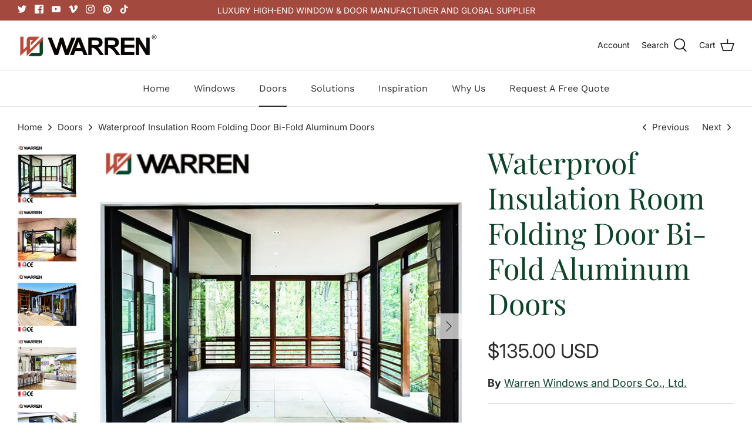

--- FILE ---
content_type: text/html; charset=utf-8
request_url: https://warrenwindow.com/collections/doors/products/waterproof-insulation-room-folding-door-bi-fold-aluminum-doors
body_size: 31740
content:
<!DOCTYPE html>
<html lang="en">
<head>
  <!-- Symmetry 6.0.3 -->

  <link rel="preload" href="//warrenwindow.com/cdn/shop/t/10/assets/styles.css?v=2743405597392765951767681590" as="style">
  <meta charset="utf-8" />
<meta name="viewport" content="width=device-width,initial-scale=1.0" />
<meta http-equiv="X-UA-Compatible" content="IE=edge">

<link rel="preconnect" href="https://cdn.shopify.com" crossorigin>
<link rel="preconnect" href="https://fonts.shopify.com" crossorigin>
<link rel="preconnect" href="https://monorail-edge.shopifysvc.com"><link rel="preload" as="font" href="//warrenwindow.com/cdn/fonts/inter/inter_n4.b2a3f24c19b4de56e8871f609e73ca7f6d2e2bb9.woff2" type="font/woff2" crossorigin><link rel="preload" as="font" href="//warrenwindow.com/cdn/fonts/inter/inter_n7.02711e6b374660cfc7915d1afc1c204e633421e4.woff2" type="font/woff2" crossorigin><link rel="preload" as="font" href="//warrenwindow.com/cdn/fonts/inter/inter_i4.feae1981dda792ab80d117249d9c7e0f1017e5b3.woff2" type="font/woff2" crossorigin><link rel="preload" as="font" href="//warrenwindow.com/cdn/fonts/inter/inter_i7.b377bcd4cc0f160622a22d638ae7e2cd9b86ea4c.woff2" type="font/woff2" crossorigin><link rel="preload" as="font" href="//warrenwindow.com/cdn/fonts/work_sans/worksans_n4.b7973b3d07d0ace13de1b1bea9c45759cdbe12cf.woff2" type="font/woff2" crossorigin><link rel="preload" as="font" href="//warrenwindow.com/cdn/fonts/playfair_display/playfairdisplay_n4.9980f3e16959dc89137cc1369bfc3ae98af1deb9.woff2" type="font/woff2" crossorigin><link rel="preload" as="font" href="//warrenwindow.com/cdn/fonts/work_sans/worksans_n4.b7973b3d07d0ace13de1b1bea9c45759cdbe12cf.woff2" type="font/woff2" crossorigin><link rel="preload" href="//warrenwindow.com/cdn/shop/t/10/assets/vendor.js?v=138568586205433922451687791597" as="script">
<link rel="preload" href="//warrenwindow.com/cdn/shop/t/10/assets/theme.js?v=6731854885576596251687791597" as="script"><link rel="canonical" href="https://warrenwindow.com/products/waterproof-insulation-room-folding-door-bi-fold-aluminum-doors" /><link rel="shortcut icon" href="//warrenwindow.com/cdn/shop/files/logo_-_icon_335afb84-a297-4ce7-a4eb-8de31675e82b.png?v=1668754107" type="image/png" /><meta name="description" content="Place of Origin:Guangdong, China Brand Name:Warren Model Number:Aluminum Folding Door Door Material:Aluminum Alloy Warranty:More than 5 years Feature:Waterproof Surface Finishing:Finished Opening Method:Foldable Door Type:Glass After-sale Service:Return and Replacement, Online technical support, Free spare parts Main M">
  <meta name="theme-color" content="#0c4328">

  <title>
    Waterproof Insulation Room Folding Door Bi-Fold Aluminum Doors &ndash; Warren Windows and Doors
  </title>

  <meta property="og:site_name" content="Warren Windows and Doors">
<meta property="og:url" content="https://warrenwindow.com/products/waterproof-insulation-room-folding-door-bi-fold-aluminum-doors">
<meta property="og:title" content="Waterproof Insulation Room Folding Door Bi-Fold Aluminum Doors">
<meta property="og:type" content="product">

<meta property="og:description" content="Place of Origin:Guangdong, China Brand Name:Warren Model Number:Aluminum Folding Door Door Material:Aluminum Alloy Warranty:More than 5 years Feature:Waterproof Surface Finishing:Finished Opening Method:Foldable Door Type:Glass After-sale Service:Return and Replacement, Online technical support, Free spare parts Main M"><meta property="og:image" content="http://warrenwindow.com/cdn/shop/products/Hd81f92045e2346e8b6af2414ab0d1163u_1200x1200.jpg?v=1678354238">
  <meta property="og:image:secure_url" content="https://warrenwindow.com/cdn/shop/products/Hd81f92045e2346e8b6af2414ab0d1163u_1200x1200.jpg?v=1678354238">
  <meta property="og:image:width" content="750">
  <meta property="og:image:height" content="750"><meta property="og:price:amount" content="135.00">
  <meta property="og:price:currency" content="USD"><meta name="twitter:site" content="@https://x.com/Warrentechcoltd"><meta name="twitter:card" content="summary_large_image">
<meta name="twitter:title" content="Waterproof Insulation Room Folding Door Bi-Fold Aluminum Doors">
<meta name="twitter:description" content="Place of Origin:Guangdong, China Brand Name:Warren Model Number:Aluminum Folding Door Door Material:Aluminum Alloy Warranty:More than 5 years Feature:Waterproof Surface Finishing:Finished Opening Method:Foldable Door Type:Glass After-sale Service:Return and Replacement, Online technical support, Free spare parts Main M">


  <link href="//warrenwindow.com/cdn/shop/t/10/assets/styles.css?v=2743405597392765951767681590" rel="stylesheet" type="text/css" media="all" />

  <script>
    window.theme = window.theme || {};
    theme.money_format_with_product_code_preference = "${{amount}} USD";
    theme.money_format_with_cart_code_preference = "${{amount}}";
    theme.money_format = "${{amount}}";
    theme.strings = {
      previous: "Previous",
      next: "Next",
      addressError: "Error looking up that address",
      addressNoResults: "No results for that address",
      addressQueryLimit: "You have exceeded the Google API usage limit. Consider upgrading to a \u003ca href=\"https:\/\/developers.google.com\/maps\/premium\/usage-limits\"\u003ePremium Plan\u003c\/a\u003e.",
      authError: "There was a problem authenticating your Google Maps API Key.",
      icon_labels_left: "Left",
      icon_labels_right: "Right",
      icon_labels_down: "Down",
      icon_labels_close: "Close",
      icon_labels_plus: "Plus",
      cart_terms_confirmation: "You must agree to the terms and conditions before continuing.",
      products_listing_from: "From",
      layout_live_search_see_all: "See all results",
      products_product_add_to_cart: "Add to Cart",
      products_variant_no_stock: "Sold out",
      products_variant_non_existent: "Unavailable",
      products_product_unit_price_separator: " \/ ",
      general_navigation_menu_toggle_aria_label: "Toggle menu",
      general_accessibility_labels_close: "Close",
      products_added_notification_title: "Just added",
      products_added_notification_item: "Item",
      products_added_notification_unit_price: "Item price",
      products_added_notification_quantity: "Qty",
      products_added_notification_total_price: "Total price",
      products_added_notification_shipping_note: "Excl. shipping",
      products_added_notification_keep_shopping: "Keep Shopping",
      products_added_notification_cart: "Cart",
      products_product_adding_to_cart: "Adding",
      products_product_added_to_cart: "Added to cart",
      products_product_unit_price_separator: " \/ ",
      products_added_notification_subtotal: "Subtotal",
      products_labels_sold_out: "Sold Out",
      products_labels_sale: "Sale",
      products_labels_percent_reduction: "[[ amount ]]% off",
      products_labels_value_reduction_html: "[[ amount ]] off",
      products_product_preorder: "Pre-order",
      general_quick_search_pages: "Pages",
      general_quick_search_no_results: "Sorry, we couldn\u0026#39;t find any results",
      collections_general_see_all_subcollections: "See all..."
    };
    theme.routes = {
      search_url: '/search',
      cart_url: '/cart',
      cart_add_url: '/cart/add',
      cart_change_url: '/cart/change'
    };
    theme.settings = {
      cart_type: "drawer",
      quickbuy_style: "button",
      avoid_orphans: true
    };
    document.documentElement.classList.add('js');
  </script>

  <script>window.performance && window.performance.mark && window.performance.mark('shopify.content_for_header.start');</script><meta name="google-site-verification" content="5yHTyyG0brXQPfXzVMMrBX8RtgjOlfRrFcqAh3lFScE">
<meta id="shopify-digital-wallet" name="shopify-digital-wallet" content="/65738670294/digital_wallets/dialog">
<meta name="shopify-checkout-api-token" content="947d767d02bb87efdd06481db01a57ac">
<meta id="in-context-paypal-metadata" data-shop-id="65738670294" data-venmo-supported="false" data-environment="production" data-locale="en_US" data-paypal-v4="true" data-currency="USD">
<link rel="alternate" type="application/json+oembed" href="https://warrenwindow.com/products/waterproof-insulation-room-folding-door-bi-fold-aluminum-doors.oembed">
<script async="async" src="/checkouts/internal/preloads.js?locale=en-US"></script>
<script id="shopify-features" type="application/json">{"accessToken":"947d767d02bb87efdd06481db01a57ac","betas":["rich-media-storefront-analytics"],"domain":"warrenwindow.com","predictiveSearch":true,"shopId":65738670294,"locale":"en"}</script>
<script>var Shopify = Shopify || {};
Shopify.shop = "warrenwindows.myshopify.com";
Shopify.locale = "en";
Shopify.currency = {"active":"USD","rate":"1.0"};
Shopify.country = "US";
Shopify.theme = {"name":"Symmetry-6.0.3-modified","id":137738387670,"schema_name":"Symmetry","schema_version":"6.0.3","theme_store_id":null,"role":"main"};
Shopify.theme.handle = "null";
Shopify.theme.style = {"id":null,"handle":null};
Shopify.cdnHost = "warrenwindow.com/cdn";
Shopify.routes = Shopify.routes || {};
Shopify.routes.root = "/";</script>
<script type="module">!function(o){(o.Shopify=o.Shopify||{}).modules=!0}(window);</script>
<script>!function(o){function n(){var o=[];function n(){o.push(Array.prototype.slice.apply(arguments))}return n.q=o,n}var t=o.Shopify=o.Shopify||{};t.loadFeatures=n(),t.autoloadFeatures=n()}(window);</script>
<script id="shop-js-analytics" type="application/json">{"pageType":"product"}</script>
<script defer="defer" async type="module" src="//warrenwindow.com/cdn/shopifycloud/shop-js/modules/v2/client.init-shop-cart-sync_C5BV16lS.en.esm.js"></script>
<script defer="defer" async type="module" src="//warrenwindow.com/cdn/shopifycloud/shop-js/modules/v2/chunk.common_CygWptCX.esm.js"></script>
<script type="module">
  await import("//warrenwindow.com/cdn/shopifycloud/shop-js/modules/v2/client.init-shop-cart-sync_C5BV16lS.en.esm.js");
await import("//warrenwindow.com/cdn/shopifycloud/shop-js/modules/v2/chunk.common_CygWptCX.esm.js");

  window.Shopify.SignInWithShop?.initShopCartSync?.({"fedCMEnabled":true,"windoidEnabled":true});

</script>
<script id="__st">var __st={"a":65738670294,"offset":28800,"reqid":"6525d68c-ff4d-437f-8bf9-f9603357752d-1768658836","pageurl":"warrenwindow.com\/collections\/doors\/products\/waterproof-insulation-room-folding-door-bi-fold-aluminum-doors","u":"4457496b35f1","p":"product","rtyp":"product","rid":8015264448726};</script>
<script>window.ShopifyPaypalV4VisibilityTracking = true;</script>
<script id="captcha-bootstrap">!function(){'use strict';const t='contact',e='account',n='new_comment',o=[[t,t],['blogs',n],['comments',n],[t,'customer']],c=[[e,'customer_login'],[e,'guest_login'],[e,'recover_customer_password'],[e,'create_customer']],r=t=>t.map((([t,e])=>`form[action*='/${t}']:not([data-nocaptcha='true']) input[name='form_type'][value='${e}']`)).join(','),a=t=>()=>t?[...document.querySelectorAll(t)].map((t=>t.form)):[];function s(){const t=[...o],e=r(t);return a(e)}const i='password',u='form_key',d=['recaptcha-v3-token','g-recaptcha-response','h-captcha-response',i],f=()=>{try{return window.sessionStorage}catch{return}},m='__shopify_v',_=t=>t.elements[u];function p(t,e,n=!1){try{const o=window.sessionStorage,c=JSON.parse(o.getItem(e)),{data:r}=function(t){const{data:e,action:n}=t;return t[m]||n?{data:e,action:n}:{data:t,action:n}}(c);for(const[e,n]of Object.entries(r))t.elements[e]&&(t.elements[e].value=n);n&&o.removeItem(e)}catch(o){console.error('form repopulation failed',{error:o})}}const l='form_type',E='cptcha';function T(t){t.dataset[E]=!0}const w=window,h=w.document,L='Shopify',v='ce_forms',y='captcha';let A=!1;((t,e)=>{const n=(g='f06e6c50-85a8-45c8-87d0-21a2b65856fe',I='https://cdn.shopify.com/shopifycloud/storefront-forms-hcaptcha/ce_storefront_forms_captcha_hcaptcha.v1.5.2.iife.js',D={infoText:'Protected by hCaptcha',privacyText:'Privacy',termsText:'Terms'},(t,e,n)=>{const o=w[L][v],c=o.bindForm;if(c)return c(t,g,e,D).then(n);var r;o.q.push([[t,g,e,D],n]),r=I,A||(h.body.append(Object.assign(h.createElement('script'),{id:'captcha-provider',async:!0,src:r})),A=!0)});var g,I,D;w[L]=w[L]||{},w[L][v]=w[L][v]||{},w[L][v].q=[],w[L][y]=w[L][y]||{},w[L][y].protect=function(t,e){n(t,void 0,e),T(t)},Object.freeze(w[L][y]),function(t,e,n,w,h,L){const[v,y,A,g]=function(t,e,n){const i=e?o:[],u=t?c:[],d=[...i,...u],f=r(d),m=r(i),_=r(d.filter((([t,e])=>n.includes(e))));return[a(f),a(m),a(_),s()]}(w,h,L),I=t=>{const e=t.target;return e instanceof HTMLFormElement?e:e&&e.form},D=t=>v().includes(t);t.addEventListener('submit',(t=>{const e=I(t);if(!e)return;const n=D(e)&&!e.dataset.hcaptchaBound&&!e.dataset.recaptchaBound,o=_(e),c=g().includes(e)&&(!o||!o.value);(n||c)&&t.preventDefault(),c&&!n&&(function(t){try{if(!f())return;!function(t){const e=f();if(!e)return;const n=_(t);if(!n)return;const o=n.value;o&&e.removeItem(o)}(t);const e=Array.from(Array(32),(()=>Math.random().toString(36)[2])).join('');!function(t,e){_(t)||t.append(Object.assign(document.createElement('input'),{type:'hidden',name:u})),t.elements[u].value=e}(t,e),function(t,e){const n=f();if(!n)return;const o=[...t.querySelectorAll(`input[type='${i}']`)].map((({name:t})=>t)),c=[...d,...o],r={};for(const[a,s]of new FormData(t).entries())c.includes(a)||(r[a]=s);n.setItem(e,JSON.stringify({[m]:1,action:t.action,data:r}))}(t,e)}catch(e){console.error('failed to persist form',e)}}(e),e.submit())}));const S=(t,e)=>{t&&!t.dataset[E]&&(n(t,e.some((e=>e===t))),T(t))};for(const o of['focusin','change'])t.addEventListener(o,(t=>{const e=I(t);D(e)&&S(e,y())}));const B=e.get('form_key'),M=e.get(l),P=B&&M;t.addEventListener('DOMContentLoaded',(()=>{const t=y();if(P)for(const e of t)e.elements[l].value===M&&p(e,B);[...new Set([...A(),...v().filter((t=>'true'===t.dataset.shopifyCaptcha))])].forEach((e=>S(e,t)))}))}(h,new URLSearchParams(w.location.search),n,t,e,['guest_login'])})(!0,!1)}();</script>
<script integrity="sha256-4kQ18oKyAcykRKYeNunJcIwy7WH5gtpwJnB7kiuLZ1E=" data-source-attribution="shopify.loadfeatures" defer="defer" src="//warrenwindow.com/cdn/shopifycloud/storefront/assets/storefront/load_feature-a0a9edcb.js" crossorigin="anonymous"></script>
<script data-source-attribution="shopify.dynamic_checkout.dynamic.init">var Shopify=Shopify||{};Shopify.PaymentButton=Shopify.PaymentButton||{isStorefrontPortableWallets:!0,init:function(){window.Shopify.PaymentButton.init=function(){};var t=document.createElement("script");t.src="https://warrenwindow.com/cdn/shopifycloud/portable-wallets/latest/portable-wallets.en.js",t.type="module",document.head.appendChild(t)}};
</script>
<script data-source-attribution="shopify.dynamic_checkout.buyer_consent">
  function portableWalletsHideBuyerConsent(e){var t=document.getElementById("shopify-buyer-consent"),n=document.getElementById("shopify-subscription-policy-button");t&&n&&(t.classList.add("hidden"),t.setAttribute("aria-hidden","true"),n.removeEventListener("click",e))}function portableWalletsShowBuyerConsent(e){var t=document.getElementById("shopify-buyer-consent"),n=document.getElementById("shopify-subscription-policy-button");t&&n&&(t.classList.remove("hidden"),t.removeAttribute("aria-hidden"),n.addEventListener("click",e))}window.Shopify?.PaymentButton&&(window.Shopify.PaymentButton.hideBuyerConsent=portableWalletsHideBuyerConsent,window.Shopify.PaymentButton.showBuyerConsent=portableWalletsShowBuyerConsent);
</script>
<script data-source-attribution="shopify.dynamic_checkout.cart.bootstrap">document.addEventListener("DOMContentLoaded",(function(){function t(){return document.querySelector("shopify-accelerated-checkout-cart, shopify-accelerated-checkout")}if(t())Shopify.PaymentButton.init();else{new MutationObserver((function(e,n){t()&&(Shopify.PaymentButton.init(),n.disconnect())})).observe(document.body,{childList:!0,subtree:!0})}}));
</script>
<link id="shopify-accelerated-checkout-styles" rel="stylesheet" media="screen" href="https://warrenwindow.com/cdn/shopifycloud/portable-wallets/latest/accelerated-checkout-backwards-compat.css" crossorigin="anonymous">
<style id="shopify-accelerated-checkout-cart">
        #shopify-buyer-consent {
  margin-top: 1em;
  display: inline-block;
  width: 100%;
}

#shopify-buyer-consent.hidden {
  display: none;
}

#shopify-subscription-policy-button {
  background: none;
  border: none;
  padding: 0;
  text-decoration: underline;
  font-size: inherit;
  cursor: pointer;
}

#shopify-subscription-policy-button::before {
  box-shadow: none;
}

      </style>
<script id="sections-script" data-sections="product-recommendations" defer="defer" src="//warrenwindow.com/cdn/shop/t/10/compiled_assets/scripts.js?v=2454"></script>
<script>window.performance && window.performance.mark && window.performance.mark('shopify.content_for_header.end');</script>
  <!-- script type="text/javascript">
	var language = (navigator.browserLanguage || navigator.language).toLowerCase();
  if(language.indexOf('zh')>-1){  window.location.href ="about:blank"; }
</script --> 

<!-- Google tag (gtag.js) - Google Analytics -->
<script async src="https://www.googletagmanager.com/gtag/js?id=UA-249717959-1">
</script>
<script>
  window.dataLayer = window.dataLayer || [];
  function gtag(){dataLayer.push(arguments);}
  gtag('js', new Date());

  gtag('config', 'UA-249717959-1');
</script>  
  <!-- Google tag (gtag.js) -->
<script async src="https://www.googletagmanager.com/gtag/js?id=AW-11026148558"></script>
<script>
  window.dataLayer = window.dataLayer || [];
  function gtag(){dataLayer.push(arguments);}
  gtag('js', new Date());

  gtag('config', 'AW-11026148558', {'allow_enhanced_conversions': true});
</script>

<script>
window.addEventListener('DOMContentLoaded', function (event) {
    document.querySelectorAll('[type="submit"]').forEach(function (e) {
        e.addEventListener('click', function () {
            var name = document.querySelector('#contact_name').value;
            var email = document.querySelector('#contact_email').value;
            var phoneNo = document.querySelector('#contact_form').value;
            var message = document.querySelector('#message').value;
            var validEmail = /^\w+([\.-]?\w+)*@\w+([\.-]?\w+)*(\.\w{2,3})+$/.test(email);
            if (name != "" && email != "" && message != "" && validEmail && phoneNo != "") {
                gtag('set','user_data',{
                    'email':email
                });
                gtag('event', 'conversion', {'send_to': 'AW-11026148558/CaPRCIea0cEYEM7Z1okp'});

            };
        });
    });
});
</script>
  <script>
window.addEventListener('DOMContentLoaded', function (event) {
    document.querySelectorAll('[type="submit"]').forEach(function (e) {
        e.addEventListener('click', function () {
            var name = document.querySelector('#ContactFormName').value;
            var email = document.querySelector('#ContactFormEmail').value;
            var phoneNo = document.querySelector('#ContactFormPhone').value;
            var message = document.querySelector('#ContactFormMessage').value;
            var validEmail = /^\w+([\.-]?\w+)*@\w+([\.-]?\w+)*(\.\w{2,3})+$/.test(email);
            if (name != "" && email != "" && message != "" && validEmail && phoneNo != "") {
                gtag('set','user_data',{
                    'email':email
                });
                gtag('event', 'conversion', {'send_to': 'AW-11026148558/CaPRCIea0cEYEM7Z1okp'});

            };
        });
    });
});
</script>
  <!-- begin XHL code-->
<script>
if(!window._XHL){
    (function (x, h, l, j, s) {
        x[j] = x[j] || function () {
            (x[j].a = x[j].a || []).push(arguments)
        };
        s = h.createElement(l);
        z = h.getElementsByTagName(l)[0];
        s.async = true;
        s.charset = 'UTF-8';
        s.src = 'https://libtx.leadscloud.com/xhltrackingwithchat.js';
        z.parentNode.insertBefore(s, z);
    })(window, document, 'script', '_XHL');
    _XHL("entID", 12348)
}
</script>
<!--end XHL code-->
<link href="https://monorail-edge.shopifysvc.com" rel="dns-prefetch">
<script>(function(){if ("sendBeacon" in navigator && "performance" in window) {try {var session_token_from_headers = performance.getEntriesByType('navigation')[0].serverTiming.find(x => x.name == '_s').description;} catch {var session_token_from_headers = undefined;}var session_cookie_matches = document.cookie.match(/_shopify_s=([^;]*)/);var session_token_from_cookie = session_cookie_matches && session_cookie_matches.length === 2 ? session_cookie_matches[1] : "";var session_token = session_token_from_headers || session_token_from_cookie || "";function handle_abandonment_event(e) {var entries = performance.getEntries().filter(function(entry) {return /monorail-edge.shopifysvc.com/.test(entry.name);});if (!window.abandonment_tracked && entries.length === 0) {window.abandonment_tracked = true;var currentMs = Date.now();var navigation_start = performance.timing.navigationStart;var payload = {shop_id: 65738670294,url: window.location.href,navigation_start,duration: currentMs - navigation_start,session_token,page_type: "product"};window.navigator.sendBeacon("https://monorail-edge.shopifysvc.com/v1/produce", JSON.stringify({schema_id: "online_store_buyer_site_abandonment/1.1",payload: payload,metadata: {event_created_at_ms: currentMs,event_sent_at_ms: currentMs}}));}}window.addEventListener('pagehide', handle_abandonment_event);}}());</script>
<script id="web-pixels-manager-setup">(function e(e,d,r,n,o){if(void 0===o&&(o={}),!Boolean(null===(a=null===(i=window.Shopify)||void 0===i?void 0:i.analytics)||void 0===a?void 0:a.replayQueue)){var i,a;window.Shopify=window.Shopify||{};var t=window.Shopify;t.analytics=t.analytics||{};var s=t.analytics;s.replayQueue=[],s.publish=function(e,d,r){return s.replayQueue.push([e,d,r]),!0};try{self.performance.mark("wpm:start")}catch(e){}var l=function(){var e={modern:/Edge?\/(1{2}[4-9]|1[2-9]\d|[2-9]\d{2}|\d{4,})\.\d+(\.\d+|)|Firefox\/(1{2}[4-9]|1[2-9]\d|[2-9]\d{2}|\d{4,})\.\d+(\.\d+|)|Chrom(ium|e)\/(9{2}|\d{3,})\.\d+(\.\d+|)|(Maci|X1{2}).+ Version\/(15\.\d+|(1[6-9]|[2-9]\d|\d{3,})\.\d+)([,.]\d+|)( \(\w+\)|)( Mobile\/\w+|) Safari\/|Chrome.+OPR\/(9{2}|\d{3,})\.\d+\.\d+|(CPU[ +]OS|iPhone[ +]OS|CPU[ +]iPhone|CPU IPhone OS|CPU iPad OS)[ +]+(15[._]\d+|(1[6-9]|[2-9]\d|\d{3,})[._]\d+)([._]\d+|)|Android:?[ /-](13[3-9]|1[4-9]\d|[2-9]\d{2}|\d{4,})(\.\d+|)(\.\d+|)|Android.+Firefox\/(13[5-9]|1[4-9]\d|[2-9]\d{2}|\d{4,})\.\d+(\.\d+|)|Android.+Chrom(ium|e)\/(13[3-9]|1[4-9]\d|[2-9]\d{2}|\d{4,})\.\d+(\.\d+|)|SamsungBrowser\/([2-9]\d|\d{3,})\.\d+/,legacy:/Edge?\/(1[6-9]|[2-9]\d|\d{3,})\.\d+(\.\d+|)|Firefox\/(5[4-9]|[6-9]\d|\d{3,})\.\d+(\.\d+|)|Chrom(ium|e)\/(5[1-9]|[6-9]\d|\d{3,})\.\d+(\.\d+|)([\d.]+$|.*Safari\/(?![\d.]+ Edge\/[\d.]+$))|(Maci|X1{2}).+ Version\/(10\.\d+|(1[1-9]|[2-9]\d|\d{3,})\.\d+)([,.]\d+|)( \(\w+\)|)( Mobile\/\w+|) Safari\/|Chrome.+OPR\/(3[89]|[4-9]\d|\d{3,})\.\d+\.\d+|(CPU[ +]OS|iPhone[ +]OS|CPU[ +]iPhone|CPU IPhone OS|CPU iPad OS)[ +]+(10[._]\d+|(1[1-9]|[2-9]\d|\d{3,})[._]\d+)([._]\d+|)|Android:?[ /-](13[3-9]|1[4-9]\d|[2-9]\d{2}|\d{4,})(\.\d+|)(\.\d+|)|Mobile Safari.+OPR\/([89]\d|\d{3,})\.\d+\.\d+|Android.+Firefox\/(13[5-9]|1[4-9]\d|[2-9]\d{2}|\d{4,})\.\d+(\.\d+|)|Android.+Chrom(ium|e)\/(13[3-9]|1[4-9]\d|[2-9]\d{2}|\d{4,})\.\d+(\.\d+|)|Android.+(UC? ?Browser|UCWEB|U3)[ /]?(15\.([5-9]|\d{2,})|(1[6-9]|[2-9]\d|\d{3,})\.\d+)\.\d+|SamsungBrowser\/(5\.\d+|([6-9]|\d{2,})\.\d+)|Android.+MQ{2}Browser\/(14(\.(9|\d{2,})|)|(1[5-9]|[2-9]\d|\d{3,})(\.\d+|))(\.\d+|)|K[Aa][Ii]OS\/(3\.\d+|([4-9]|\d{2,})\.\d+)(\.\d+|)/},d=e.modern,r=e.legacy,n=navigator.userAgent;return n.match(d)?"modern":n.match(r)?"legacy":"unknown"}(),u="modern"===l?"modern":"legacy",c=(null!=n?n:{modern:"",legacy:""})[u],f=function(e){return[e.baseUrl,"/wpm","/b",e.hashVersion,"modern"===e.buildTarget?"m":"l",".js"].join("")}({baseUrl:d,hashVersion:r,buildTarget:u}),m=function(e){var d=e.version,r=e.bundleTarget,n=e.surface,o=e.pageUrl,i=e.monorailEndpoint;return{emit:function(e){var a=e.status,t=e.errorMsg,s=(new Date).getTime(),l=JSON.stringify({metadata:{event_sent_at_ms:s},events:[{schema_id:"web_pixels_manager_load/3.1",payload:{version:d,bundle_target:r,page_url:o,status:a,surface:n,error_msg:t},metadata:{event_created_at_ms:s}}]});if(!i)return console&&console.warn&&console.warn("[Web Pixels Manager] No Monorail endpoint provided, skipping logging."),!1;try{return self.navigator.sendBeacon.bind(self.navigator)(i,l)}catch(e){}var u=new XMLHttpRequest;try{return u.open("POST",i,!0),u.setRequestHeader("Content-Type","text/plain"),u.send(l),!0}catch(e){return console&&console.warn&&console.warn("[Web Pixels Manager] Got an unhandled error while logging to Monorail."),!1}}}}({version:r,bundleTarget:l,surface:e.surface,pageUrl:self.location.href,monorailEndpoint:e.monorailEndpoint});try{o.browserTarget=l,function(e){var d=e.src,r=e.async,n=void 0===r||r,o=e.onload,i=e.onerror,a=e.sri,t=e.scriptDataAttributes,s=void 0===t?{}:t,l=document.createElement("script"),u=document.querySelector("head"),c=document.querySelector("body");if(l.async=n,l.src=d,a&&(l.integrity=a,l.crossOrigin="anonymous"),s)for(var f in s)if(Object.prototype.hasOwnProperty.call(s,f))try{l.dataset[f]=s[f]}catch(e){}if(o&&l.addEventListener("load",o),i&&l.addEventListener("error",i),u)u.appendChild(l);else{if(!c)throw new Error("Did not find a head or body element to append the script");c.appendChild(l)}}({src:f,async:!0,onload:function(){if(!function(){var e,d;return Boolean(null===(d=null===(e=window.Shopify)||void 0===e?void 0:e.analytics)||void 0===d?void 0:d.initialized)}()){var d=window.webPixelsManager.init(e)||void 0;if(d){var r=window.Shopify.analytics;r.replayQueue.forEach((function(e){var r=e[0],n=e[1],o=e[2];d.publishCustomEvent(r,n,o)})),r.replayQueue=[],r.publish=d.publishCustomEvent,r.visitor=d.visitor,r.initialized=!0}}},onerror:function(){return m.emit({status:"failed",errorMsg:"".concat(f," has failed to load")})},sri:function(e){var d=/^sha384-[A-Za-z0-9+/=]+$/;return"string"==typeof e&&d.test(e)}(c)?c:"",scriptDataAttributes:o}),m.emit({status:"loading"})}catch(e){m.emit({status:"failed",errorMsg:(null==e?void 0:e.message)||"Unknown error"})}}})({shopId: 65738670294,storefrontBaseUrl: "https://warrenwindow.com",extensionsBaseUrl: "https://extensions.shopifycdn.com/cdn/shopifycloud/web-pixels-manager",monorailEndpoint: "https://monorail-edge.shopifysvc.com/unstable/produce_batch",surface: "storefront-renderer",enabledBetaFlags: ["2dca8a86"],webPixelsConfigList: [{"id":"522911958","configuration":"{\"config\":\"{\\\"pixel_id\\\":\\\"GT-NMCGWHS\\\",\\\"gtag_events\\\":[{\\\"type\\\":\\\"purchase\\\",\\\"action_label\\\":\\\"MC-LQBTHEL8FL\\\"},{\\\"type\\\":\\\"page_view\\\",\\\"action_label\\\":\\\"MC-LQBTHEL8FL\\\"},{\\\"type\\\":\\\"view_item\\\",\\\"action_label\\\":\\\"MC-LQBTHEL8FL\\\"}],\\\"enable_monitoring_mode\\\":false}\"}","eventPayloadVersion":"v1","runtimeContext":"OPEN","scriptVersion":"b2a88bafab3e21179ed38636efcd8a93","type":"APP","apiClientId":1780363,"privacyPurposes":[],"dataSharingAdjustments":{"protectedCustomerApprovalScopes":["read_customer_address","read_customer_email","read_customer_name","read_customer_personal_data","read_customer_phone"]}},{"id":"73269462","eventPayloadVersion":"v1","runtimeContext":"LAX","scriptVersion":"1","type":"CUSTOM","privacyPurposes":["ANALYTICS"],"name":"Google Analytics tag (migrated)"},{"id":"shopify-app-pixel","configuration":"{}","eventPayloadVersion":"v1","runtimeContext":"STRICT","scriptVersion":"0450","apiClientId":"shopify-pixel","type":"APP","privacyPurposes":["ANALYTICS","MARKETING"]},{"id":"shopify-custom-pixel","eventPayloadVersion":"v1","runtimeContext":"LAX","scriptVersion":"0450","apiClientId":"shopify-pixel","type":"CUSTOM","privacyPurposes":["ANALYTICS","MARKETING"]}],isMerchantRequest: false,initData: {"shop":{"name":"Warren Windows and Doors","paymentSettings":{"currencyCode":"USD"},"myshopifyDomain":"warrenwindows.myshopify.com","countryCode":"CN","storefrontUrl":"https:\/\/warrenwindow.com"},"customer":null,"cart":null,"checkout":null,"productVariants":[{"price":{"amount":135.0,"currencyCode":"USD"},"product":{"title":"Waterproof Insulation Room Folding Door Bi-Fold Aluminum Doors","vendor":"Warren Windows and Doors Co., Ltd.","id":"8015264448726","untranslatedTitle":"Waterproof Insulation Room Folding Door Bi-Fold Aluminum Doors","url":"\/products\/waterproof-insulation-room-folding-door-bi-fold-aluminum-doors","type":""},"id":"44065403306198","image":{"src":"\/\/warrenwindow.com\/cdn\/shop\/products\/Hd81f92045e2346e8b6af2414ab0d1163u.jpg?v=1678354238"},"sku":"","title":"black","untranslatedTitle":"black"},{"price":{"amount":135.0,"currencyCode":"USD"},"product":{"title":"Waterproof Insulation Room Folding Door Bi-Fold Aluminum Doors","vendor":"Warren Windows and Doors Co., Ltd.","id":"8015264448726","untranslatedTitle":"Waterproof Insulation Room Folding Door Bi-Fold Aluminum Doors","url":"\/products\/waterproof-insulation-room-folding-door-bi-fold-aluminum-doors","type":""},"id":"44065403338966","image":{"src":"\/\/warrenwindow.com\/cdn\/shop\/products\/Hd81f92045e2346e8b6af2414ab0d1163u.jpg?v=1678354238"},"sku":"","title":"Dark Grey","untranslatedTitle":"Dark Grey"},{"price":{"amount":135.0,"currencyCode":"USD"},"product":{"title":"Waterproof Insulation Room Folding Door Bi-Fold Aluminum Doors","vendor":"Warren Windows and Doors Co., Ltd.","id":"8015264448726","untranslatedTitle":"Waterproof Insulation Room Folding Door Bi-Fold Aluminum Doors","url":"\/products\/waterproof-insulation-room-folding-door-bi-fold-aluminum-doors","type":""},"id":"44065403371734","image":{"src":"\/\/warrenwindow.com\/cdn\/shop\/products\/Hd81f92045e2346e8b6af2414ab0d1163u.jpg?v=1678354238"},"sku":"","title":"White","untranslatedTitle":"White"}],"purchasingCompany":null},},"https://warrenwindow.com/cdn","fcfee988w5aeb613cpc8e4bc33m6693e112",{"modern":"","legacy":""},{"shopId":"65738670294","storefrontBaseUrl":"https:\/\/warrenwindow.com","extensionBaseUrl":"https:\/\/extensions.shopifycdn.com\/cdn\/shopifycloud\/web-pixels-manager","surface":"storefront-renderer","enabledBetaFlags":"[\"2dca8a86\"]","isMerchantRequest":"false","hashVersion":"fcfee988w5aeb613cpc8e4bc33m6693e112","publish":"custom","events":"[[\"page_viewed\",{}],[\"product_viewed\",{\"productVariant\":{\"price\":{\"amount\":135.0,\"currencyCode\":\"USD\"},\"product\":{\"title\":\"Waterproof Insulation Room Folding Door Bi-Fold Aluminum Doors\",\"vendor\":\"Warren Windows and Doors Co., Ltd.\",\"id\":\"8015264448726\",\"untranslatedTitle\":\"Waterproof Insulation Room Folding Door Bi-Fold Aluminum Doors\",\"url\":\"\/products\/waterproof-insulation-room-folding-door-bi-fold-aluminum-doors\",\"type\":\"\"},\"id\":\"44065403306198\",\"image\":{\"src\":\"\/\/warrenwindow.com\/cdn\/shop\/products\/Hd81f92045e2346e8b6af2414ab0d1163u.jpg?v=1678354238\"},\"sku\":\"\",\"title\":\"black\",\"untranslatedTitle\":\"black\"}}]]"});</script><script>
  window.ShopifyAnalytics = window.ShopifyAnalytics || {};
  window.ShopifyAnalytics.meta = window.ShopifyAnalytics.meta || {};
  window.ShopifyAnalytics.meta.currency = 'USD';
  var meta = {"product":{"id":8015264448726,"gid":"gid:\/\/shopify\/Product\/8015264448726","vendor":"Warren Windows and Doors Co., Ltd.","type":"","handle":"waterproof-insulation-room-folding-door-bi-fold-aluminum-doors","variants":[{"id":44065403306198,"price":13500,"name":"Waterproof Insulation Room Folding Door Bi-Fold Aluminum Doors - black","public_title":"black","sku":""},{"id":44065403338966,"price":13500,"name":"Waterproof Insulation Room Folding Door Bi-Fold Aluminum Doors - Dark Grey","public_title":"Dark Grey","sku":""},{"id":44065403371734,"price":13500,"name":"Waterproof Insulation Room Folding Door Bi-Fold Aluminum Doors - White","public_title":"White","sku":""}],"remote":false},"page":{"pageType":"product","resourceType":"product","resourceId":8015264448726,"requestId":"6525d68c-ff4d-437f-8bf9-f9603357752d-1768658836"}};
  for (var attr in meta) {
    window.ShopifyAnalytics.meta[attr] = meta[attr];
  }
</script>
<script class="analytics">
  (function () {
    var customDocumentWrite = function(content) {
      var jquery = null;

      if (window.jQuery) {
        jquery = window.jQuery;
      } else if (window.Checkout && window.Checkout.$) {
        jquery = window.Checkout.$;
      }

      if (jquery) {
        jquery('body').append(content);
      }
    };

    var hasLoggedConversion = function(token) {
      if (token) {
        return document.cookie.indexOf('loggedConversion=' + token) !== -1;
      }
      return false;
    }

    var setCookieIfConversion = function(token) {
      if (token) {
        var twoMonthsFromNow = new Date(Date.now());
        twoMonthsFromNow.setMonth(twoMonthsFromNow.getMonth() + 2);

        document.cookie = 'loggedConversion=' + token + '; expires=' + twoMonthsFromNow;
      }
    }

    var trekkie = window.ShopifyAnalytics.lib = window.trekkie = window.trekkie || [];
    if (trekkie.integrations) {
      return;
    }
    trekkie.methods = [
      'identify',
      'page',
      'ready',
      'track',
      'trackForm',
      'trackLink'
    ];
    trekkie.factory = function(method) {
      return function() {
        var args = Array.prototype.slice.call(arguments);
        args.unshift(method);
        trekkie.push(args);
        return trekkie;
      };
    };
    for (var i = 0; i < trekkie.methods.length; i++) {
      var key = trekkie.methods[i];
      trekkie[key] = trekkie.factory(key);
    }
    trekkie.load = function(config) {
      trekkie.config = config || {};
      trekkie.config.initialDocumentCookie = document.cookie;
      var first = document.getElementsByTagName('script')[0];
      var script = document.createElement('script');
      script.type = 'text/javascript';
      script.onerror = function(e) {
        var scriptFallback = document.createElement('script');
        scriptFallback.type = 'text/javascript';
        scriptFallback.onerror = function(error) {
                var Monorail = {
      produce: function produce(monorailDomain, schemaId, payload) {
        var currentMs = new Date().getTime();
        var event = {
          schema_id: schemaId,
          payload: payload,
          metadata: {
            event_created_at_ms: currentMs,
            event_sent_at_ms: currentMs
          }
        };
        return Monorail.sendRequest("https://" + monorailDomain + "/v1/produce", JSON.stringify(event));
      },
      sendRequest: function sendRequest(endpointUrl, payload) {
        // Try the sendBeacon API
        if (window && window.navigator && typeof window.navigator.sendBeacon === 'function' && typeof window.Blob === 'function' && !Monorail.isIos12()) {
          var blobData = new window.Blob([payload], {
            type: 'text/plain'
          });

          if (window.navigator.sendBeacon(endpointUrl, blobData)) {
            return true;
          } // sendBeacon was not successful

        } // XHR beacon

        var xhr = new XMLHttpRequest();

        try {
          xhr.open('POST', endpointUrl);
          xhr.setRequestHeader('Content-Type', 'text/plain');
          xhr.send(payload);
        } catch (e) {
          console.log(e);
        }

        return false;
      },
      isIos12: function isIos12() {
        return window.navigator.userAgent.lastIndexOf('iPhone; CPU iPhone OS 12_') !== -1 || window.navigator.userAgent.lastIndexOf('iPad; CPU OS 12_') !== -1;
      }
    };
    Monorail.produce('monorail-edge.shopifysvc.com',
      'trekkie_storefront_load_errors/1.1',
      {shop_id: 65738670294,
      theme_id: 137738387670,
      app_name: "storefront",
      context_url: window.location.href,
      source_url: "//warrenwindow.com/cdn/s/trekkie.storefront.cd680fe47e6c39ca5d5df5f0a32d569bc48c0f27.min.js"});

        };
        scriptFallback.async = true;
        scriptFallback.src = '//warrenwindow.com/cdn/s/trekkie.storefront.cd680fe47e6c39ca5d5df5f0a32d569bc48c0f27.min.js';
        first.parentNode.insertBefore(scriptFallback, first);
      };
      script.async = true;
      script.src = '//warrenwindow.com/cdn/s/trekkie.storefront.cd680fe47e6c39ca5d5df5f0a32d569bc48c0f27.min.js';
      first.parentNode.insertBefore(script, first);
    };
    trekkie.load(
      {"Trekkie":{"appName":"storefront","development":false,"defaultAttributes":{"shopId":65738670294,"isMerchantRequest":null,"themeId":137738387670,"themeCityHash":"13631769161776004738","contentLanguage":"en","currency":"USD","eventMetadataId":"fc8bc0c9-bb2a-4776-a8bd-734992f657f1"},"isServerSideCookieWritingEnabled":true,"monorailRegion":"shop_domain","enabledBetaFlags":["65f19447"]},"Session Attribution":{},"S2S":{"facebookCapiEnabled":false,"source":"trekkie-storefront-renderer","apiClientId":580111}}
    );

    var loaded = false;
    trekkie.ready(function() {
      if (loaded) return;
      loaded = true;

      window.ShopifyAnalytics.lib = window.trekkie;

      var originalDocumentWrite = document.write;
      document.write = customDocumentWrite;
      try { window.ShopifyAnalytics.merchantGoogleAnalytics.call(this); } catch(error) {};
      document.write = originalDocumentWrite;

      window.ShopifyAnalytics.lib.page(null,{"pageType":"product","resourceType":"product","resourceId":8015264448726,"requestId":"6525d68c-ff4d-437f-8bf9-f9603357752d-1768658836","shopifyEmitted":true});

      var match = window.location.pathname.match(/checkouts\/(.+)\/(thank_you|post_purchase)/)
      var token = match? match[1]: undefined;
      if (!hasLoggedConversion(token)) {
        setCookieIfConversion(token);
        window.ShopifyAnalytics.lib.track("Viewed Product",{"currency":"USD","variantId":44065403306198,"productId":8015264448726,"productGid":"gid:\/\/shopify\/Product\/8015264448726","name":"Waterproof Insulation Room Folding Door Bi-Fold Aluminum Doors - black","price":"135.00","sku":"","brand":"Warren Windows and Doors Co., Ltd.","variant":"black","category":"","nonInteraction":true,"remote":false},undefined,undefined,{"shopifyEmitted":true});
      window.ShopifyAnalytics.lib.track("monorail:\/\/trekkie_storefront_viewed_product\/1.1",{"currency":"USD","variantId":44065403306198,"productId":8015264448726,"productGid":"gid:\/\/shopify\/Product\/8015264448726","name":"Waterproof Insulation Room Folding Door Bi-Fold Aluminum Doors - black","price":"135.00","sku":"","brand":"Warren Windows and Doors Co., Ltd.","variant":"black","category":"","nonInteraction":true,"remote":false,"referer":"https:\/\/warrenwindow.com\/collections\/doors\/products\/waterproof-insulation-room-folding-door-bi-fold-aluminum-doors"});
      }
    });


        var eventsListenerScript = document.createElement('script');
        eventsListenerScript.async = true;
        eventsListenerScript.src = "//warrenwindow.com/cdn/shopifycloud/storefront/assets/shop_events_listener-3da45d37.js";
        document.getElementsByTagName('head')[0].appendChild(eventsListenerScript);

})();</script>
  <script>
  if (!window.ga || (window.ga && typeof window.ga !== 'function')) {
    window.ga = function ga() {
      (window.ga.q = window.ga.q || []).push(arguments);
      if (window.Shopify && window.Shopify.analytics && typeof window.Shopify.analytics.publish === 'function') {
        window.Shopify.analytics.publish("ga_stub_called", {}, {sendTo: "google_osp_migration"});
      }
      console.error("Shopify's Google Analytics stub called with:", Array.from(arguments), "\nSee https://help.shopify.com/manual/promoting-marketing/pixels/pixel-migration#google for more information.");
    };
    if (window.Shopify && window.Shopify.analytics && typeof window.Shopify.analytics.publish === 'function') {
      window.Shopify.analytics.publish("ga_stub_initialized", {}, {sendTo: "google_osp_migration"});
    }
  }
</script>
<script
  defer
  src="https://warrenwindow.com/cdn/shopifycloud/perf-kit/shopify-perf-kit-3.0.4.min.js"
  data-application="storefront-renderer"
  data-shop-id="65738670294"
  data-render-region="gcp-us-central1"
  data-page-type="product"
  data-theme-instance-id="137738387670"
  data-theme-name="Symmetry"
  data-theme-version="6.0.3"
  data-monorail-region="shop_domain"
  data-resource-timing-sampling-rate="10"
  data-shs="true"
  data-shs-beacon="true"
  data-shs-export-with-fetch="true"
  data-shs-logs-sample-rate="1"
  data-shs-beacon-endpoint="https://warrenwindow.com/api/collect"
></script>
</head>

<body class="template-product" data-cc-animate-timeout="0"><script>
      if ('IntersectionObserver' in window) {
        document.body.classList.add("cc-animate-enabled");
      }
    </script><a class="skip-link visually-hidden" href="#content">Skip to content</a>

  <div id="shopify-section-announcement-bar" class="shopify-section section-announcement-bar">

  <div id="section-id-announcement-bar" class="announcement-bar announcement-bar--with-announcement" data-section-type="announcement-bar" data-cc-animate>
    <style data-shopify>
      #section-id-announcement-bar {
        background: #a4493d;
        color: #ffffff;
      }
    </style>
<div class="container container--no-max">
      <div class="announcement-bar__left">
        
          

  <div class="social-links desktop-only">
    <ul class="social-links__list">
      
        <li><a aria-label="Twitter" class="twitter" target="_blank" rel="noopener" href="https://x.com/Warrentechcoltd"><svg width="48px" height="40px" viewBox="0 0 48 40" version="1.1" xmlns="http://www.w3.org/2000/svg" xmlns:xlink="http://www.w3.org/1999/xlink">
    <title>Twitter</title>
    <defs></defs>
    <g stroke="none" stroke-width="1" fill="none" fill-rule="evenodd">
        <g transform="translate(-240.000000, -299.000000)" fill="#000000">
            <path d="M288,303.735283 C286.236309,304.538462 284.337383,305.081618 282.345483,305.324305 C284.379644,304.076201 285.940482,302.097147 286.675823,299.739617 C284.771263,300.895269 282.666667,301.736006 280.418384,302.18671 C278.626519,300.224991 276.065504,299 273.231203,299 C267.796443,299 263.387216,303.521488 263.387216,309.097508 C263.387216,309.88913 263.471738,310.657638 263.640782,311.397255 C255.456242,310.975442 248.201444,306.959552 243.341433,300.843265 C242.493397,302.339834 242.008804,304.076201 242.008804,305.925244 C242.008804,309.426869 243.747139,312.518238 246.389857,314.329722 C244.778306,314.280607 243.256911,313.821235 241.9271,313.070061 L241.9271,313.194294 C241.9271,318.08848 245.322064,322.17082 249.8299,323.095341 C249.004402,323.33225 248.133826,323.450704 247.235077,323.450704 C246.601162,323.450704 245.981335,323.390033 245.381229,323.271578 C246.634971,327.28169 250.269414,330.2026 254.580032,330.280607 C251.210424,332.99061 246.961789,334.605634 242.349709,334.605634 C241.555203,334.605634 240.769149,334.559408 240,334.466956 C244.358514,337.327194 249.53689,339 255.095615,339 C273.211481,339 283.114633,323.615385 283.114633,310.270495 C283.114633,309.831347 283.106181,309.392199 283.089276,308.961719 C285.013559,307.537378 286.684275,305.760563 288,303.735283"></path>
        </g>
        <g transform="translate(-1332.000000, -476.000000)"></g>
    </g>
</svg></a></li>
      
      
        <li><a aria-label="Facebook" class="facebook" target="_blank" rel="noopener" href="https://www.facebook.com/warrenwindowcom"><svg width="48px" height="48px" viewBox="0 0 48 48" version="1.1" xmlns="http://www.w3.org/2000/svg" xmlns:xlink="http://www.w3.org/1999/xlink">
    <title>Facebook</title>
    <defs></defs>
    <g stroke="none" stroke-width="1" fill="none" fill-rule="evenodd">
        <g transform="translate(-325.000000, -295.000000)" fill="#000000">
            <path d="M350.638355,343 L327.649232,343 C326.185673,343 325,341.813592 325,340.350603 L325,297.649211 C325,296.18585 326.185859,295 327.649232,295 L370.350955,295 C371.813955,295 373,296.18585 373,297.649211 L373,340.350603 C373,341.813778 371.813769,343 370.350955,343 L358.119305,343 L358.119305,324.411755 L364.358521,324.411755 L365.292755,317.167586 L358.119305,317.167586 L358.119305,312.542641 C358.119305,310.445287 358.701712,309.01601 361.70929,309.01601 L365.545311,309.014333 L365.545311,302.535091 C364.881886,302.446808 362.604784,302.24957 359.955552,302.24957 C354.424834,302.24957 350.638355,305.625526 350.638355,311.825209 L350.638355,317.167586 L344.383122,317.167586 L344.383122,324.411755 L350.638355,324.411755 L350.638355,343 L350.638355,343 Z"></path>
        </g>
        <g transform="translate(-1417.000000, -472.000000)"></g>
    </g>
</svg></a></li>
      
      
        <li><a aria-label="Youtube" class="youtube" target="_blank" rel="noopener" href="https://www.youtube.com/@warrenwindows"><svg width="48px" height="34px" viewBox="0 0 48 34" version="1.1" xmlns="http://www.w3.org/2000/svg" xmlns:xlink="http://www.w3.org/1999/xlink">
    <title>Youtube</title>
    <defs></defs>
    <g stroke="none" stroke-width="1" fill="none" fill-rule="evenodd">
        <g transform="translate(-567.000000, -302.000000)" fill="#000000">
            <path d="M586.044,325.269916 L586.0425,311.687742 L599.0115,318.502244 L586.044,325.269916 Z M614.52,309.334163 C614.52,309.334163 614.0505,306.003199 612.612,304.536366 C610.7865,302.610299 608.7405,302.601235 607.803,302.489448 C601.086,302 591.0105,302 591.0105,302 L590.9895,302 C590.9895,302 580.914,302 574.197,302.489448 C573.258,302.601235 571.2135,302.610299 569.3865,304.536366 C567.948,306.003199 567.48,309.334163 567.48,309.334163 C567.48,309.334163 567,313.246723 567,317.157773 L567,320.82561 C567,324.73817 567.48,328.64922 567.48,328.64922 C567.48,328.64922 567.948,331.980184 569.3865,333.447016 C571.2135,335.373084 573.612,335.312658 574.68,335.513574 C578.52,335.885191 591,336 591,336 C591,336 601.086,335.984894 607.803,335.495446 C608.7405,335.382148 610.7865,335.373084 612.612,333.447016 C614.0505,331.980184 614.52,328.64922 614.52,328.64922 C614.52,328.64922 615,324.73817 615,320.82561 L615,317.157773 C615,313.246723 614.52,309.334163 614.52,309.334163 L614.52,309.334163 Z"></path>
        </g>
        <g transform="translate(-1659.000000, -479.000000)"></g>
    </g>
</svg></a></li>
      
      
        <li><a aria-label="Vimeo" class="vimeo" target="_blank" rel="noopener" href="https://vimeo.com/user189481958"><svg width="48px" height="41px" viewBox="0 0 48 41" version="1.1" xmlns="http://www.w3.org/2000/svg" xmlns:xlink="http://www.w3.org/1999/xlink">
    <title>Vimeo</title>
    <defs></defs>
    <g stroke="none" stroke-width="1" fill="none" fill-rule="evenodd">
        <g transform="translate(-487.000000, -298.000000)" fill="#000000">
            <path d="M534.975851,307.479329 C534.767002,312.100014 531.498808,318.41644 525.193846,326.431401 C518.668746,334.81233 513.13991,339 508.621448,339 C505.827396,339 503.459507,336.452198 501.526249,331.339832 C500.230825,326.649305 498.943867,321.958779 497.651265,317.282221 C496.211905,312.167061 494.670943,309.610878 493.022735,309.610878 C492.664306,309.610878 491.414038,310.356781 489.25782,311.85138 L487,308.971134 C489.365066,306.917807 491.696265,304.856098 493.996419,302.799977 C497.146078,300.101318 499.513967,298.684941 501.094441,298.536878 C504.819844,298.179292 507.117175,300.701951 507.983614,306.096476 C508.906498,311.921221 509.555621,315.541782 509.91405,316.960952 C510.992159,321.788367 512.17187,324.196487 513.464472,324.196487 C514.466379,324.196487 515.973474,322.637634 517.982934,319.517135 C519.992393,316.391049 521.062036,314.016453 521.208794,312.379378 C521.496666,309.680719 520.421379,308.339771 517.982934,308.339771 C516.834268,308.339771 515.648912,308.580024 514.432512,309.08288 C516.803223,301.486965 521.318863,297.793769 527.99072,298.00888 C532.932524,298.145768 535.266545,301.308172 534.975851,307.479329"></path>
        </g>
        <g transform="translate(-1579.000000, -475.000000)"></g>
    </g>
</svg></a></li>
      
      
        <li><a aria-label="Instagram" class="instagram" target="_blank" rel="noopener" href="https://www.instagram.com/warrentechcoltd"><svg width="48px" height="48px" viewBox="0 0 48 48" version="1.1" xmlns="http://www.w3.org/2000/svg" xmlns:xlink="http://www.w3.org/1999/xlink">
    <title>Instagram</title>
    <defs></defs>
    <g stroke="none" stroke-width="1" fill="none" fill-rule="evenodd">
        <g transform="translate(-642.000000, -295.000000)" fill="#000000">
            <path d="M666.000048,295 C659.481991,295 658.664686,295.027628 656.104831,295.144427 C653.550311,295.260939 651.805665,295.666687 650.279088,296.260017 C648.700876,296.873258 647.362454,297.693897 646.028128,299.028128 C644.693897,300.362454 643.873258,301.700876 643.260017,303.279088 C642.666687,304.805665 642.260939,306.550311 642.144427,309.104831 C642.027628,311.664686 642,312.481991 642,319.000048 C642,325.518009 642.027628,326.335314 642.144427,328.895169 C642.260939,331.449689 642.666687,333.194335 643.260017,334.720912 C643.873258,336.299124 644.693897,337.637546 646.028128,338.971872 C647.362454,340.306103 648.700876,341.126742 650.279088,341.740079 C651.805665,342.333313 653.550311,342.739061 656.104831,342.855573 C658.664686,342.972372 659.481991,343 666.000048,343 C672.518009,343 673.335314,342.972372 675.895169,342.855573 C678.449689,342.739061 680.194335,342.333313 681.720912,341.740079 C683.299124,341.126742 684.637546,340.306103 685.971872,338.971872 C687.306103,337.637546 688.126742,336.299124 688.740079,334.720912 C689.333313,333.194335 689.739061,331.449689 689.855573,328.895169 C689.972372,326.335314 690,325.518009 690,319.000048 C690,312.481991 689.972372,311.664686 689.855573,309.104831 C689.739061,306.550311 689.333313,304.805665 688.740079,303.279088 C688.126742,301.700876 687.306103,300.362454 685.971872,299.028128 C684.637546,297.693897 683.299124,296.873258 681.720912,296.260017 C680.194335,295.666687 678.449689,295.260939 675.895169,295.144427 C673.335314,295.027628 672.518009,295 666.000048,295 Z M666.000048,299.324317 C672.40826,299.324317 673.167356,299.348801 675.69806,299.464266 C678.038036,299.570966 679.308818,299.961946 680.154513,300.290621 C681.274771,300.725997 682.074262,301.246066 682.91405,302.08595 C683.753934,302.925738 684.274003,303.725229 684.709379,304.845487 C685.038054,305.691182 685.429034,306.961964 685.535734,309.30194 C685.651199,311.832644 685.675683,312.59174 685.675683,319.000048 C685.675683,325.40826 685.651199,326.167356 685.535734,328.69806 C685.429034,331.038036 685.038054,332.308818 684.709379,333.154513 C684.274003,334.274771 683.753934,335.074262 682.91405,335.91405 C682.074262,336.753934 681.274771,337.274003 680.154513,337.709379 C679.308818,338.038054 678.038036,338.429034 675.69806,338.535734 C673.167737,338.651199 672.408736,338.675683 666.000048,338.675683 C659.591264,338.675683 658.832358,338.651199 656.30194,338.535734 C653.961964,338.429034 652.691182,338.038054 651.845487,337.709379 C650.725229,337.274003 649.925738,336.753934 649.08595,335.91405 C648.246161,335.074262 647.725997,334.274771 647.290621,333.154513 C646.961946,332.308818 646.570966,331.038036 646.464266,328.69806 C646.348801,326.167356 646.324317,325.40826 646.324317,319.000048 C646.324317,312.59174 646.348801,311.832644 646.464266,309.30194 C646.570966,306.961964 646.961946,305.691182 647.290621,304.845487 C647.725997,303.725229 648.246066,302.925738 649.08595,302.08595 C649.925738,301.246066 650.725229,300.725997 651.845487,300.290621 C652.691182,299.961946 653.961964,299.570966 656.30194,299.464266 C658.832644,299.348801 659.59174,299.324317 666.000048,299.324317 Z M666.000048,306.675683 C659.193424,306.675683 653.675683,312.193424 653.675683,319.000048 C653.675683,325.806576 659.193424,331.324317 666.000048,331.324317 C672.806576,331.324317 678.324317,325.806576 678.324317,319.000048 C678.324317,312.193424 672.806576,306.675683 666.000048,306.675683 Z M666.000048,327 C661.581701,327 658,323.418299 658,319.000048 C658,314.581701 661.581701,311 666.000048,311 C670.418299,311 674,314.581701 674,319.000048 C674,323.418299 670.418299,327 666.000048,327 Z M681.691284,306.188768 C681.691284,307.779365 680.401829,309.068724 678.811232,309.068724 C677.22073,309.068724 675.931276,307.779365 675.931276,306.188768 C675.931276,304.598171 677.22073,303.308716 678.811232,303.308716 C680.401829,303.308716 681.691284,304.598171 681.691284,306.188768 Z"></path>
        </g>
        <g transform="translate(-1734.000000, -472.000000)"></g>
    </g>
</svg></a></li>
      
      
        <li><a aria-label="Pinterest" class="pinterest" target="_blank" rel="noopener" href="https://www.pinterest.com/warrenwindows/"><svg width="48px" height="48px" viewBox="0 0 48 48" version="1.1" xmlns="http://www.w3.org/2000/svg" xmlns:xlink="http://www.w3.org/1999/xlink">
    <title>Pinterest</title>
    <defs></defs>
    <g stroke="none" stroke-width="1" fill="none" fill-rule="evenodd">
        <g transform="translate(-407.000000, -295.000000)" fill="#000000">
            <path d="M431.001411,295 C417.747575,295 407,305.744752 407,319.001411 C407,328.826072 412.910037,337.270594 421.368672,340.982007 C421.300935,339.308344 421.357382,337.293173 421.78356,335.469924 C422.246428,333.522491 424.871229,322.393897 424.871229,322.393897 C424.871229,322.393897 424.106368,320.861351 424.106368,318.59499 C424.106368,315.038808 426.169518,312.38296 428.73505,312.38296 C430.91674,312.38296 431.972306,314.022755 431.972306,315.987123 C431.972306,318.180102 430.572411,321.462515 429.852708,324.502205 C429.251543,327.050803 431.128418,329.125243 433.640325,329.125243 C438.187158,329.125243 441.249427,323.285765 441.249427,316.36532 C441.249427,311.10725 437.707356,307.170048 431.263891,307.170048 C423.985006,307.170048 419.449462,312.59746 419.449462,318.659905 C419.449462,320.754101 420.064738,322.227377 421.029988,323.367613 C421.475922,323.895396 421.535191,324.104251 421.374316,324.708238 C421.261422,325.145705 420.996119,326.21256 420.886047,326.633092 C420.725172,327.239901 420.23408,327.460046 419.686541,327.234256 C416.330746,325.865408 414.769977,322.193509 414.769977,318.064385 C414.769977,311.248368 420.519139,303.069148 431.921503,303.069148 C441.085729,303.069148 447.117128,309.704533 447.117128,316.819721 C447.117128,326.235138 441.884459,333.268478 434.165285,333.268478 C431.577174,333.268478 429.138649,331.868584 428.303228,330.279591 C428.303228,330.279591 426.908979,335.808608 426.615452,336.875463 C426.107426,338.724114 425.111131,340.575587 424.199506,342.014994 C426.358617,342.652849 428.63909,343 431.001411,343 C444.255248,343 455,332.255248 455,319.001411 C455,305.744752 444.255248,295 431.001411,295"></path>
        </g>
        <g transform="translate(-1499.000000, -472.000000)"></g>
    </g>
</svg></a></li>
      
      
        <li><a aria-label="Tiktok" class="tiktok" target="_blank" rel="noopener" href="https://www.tiktok.com/@warren.tech.co.lt"><svg class="icon svg-tiktok" width="15" height="16" viewBox="0 0 15 16" fill="none" xmlns="http://www.w3.org/2000/svg"><path fill="currentColor" d="M7.63849 0.0133333C8.51182 0 9.37849 0.00666667 10.2452 0C10.2985 1.02 10.6652 2.06 11.4118 2.78C12.1585 3.52 13.2118 3.86 14.2385 3.97333V6.66C13.2785 6.62667 12.3118 6.42667 11.4385 6.01333C11.0585 5.84 10.7052 5.62 10.3585 5.39333C10.3518 7.34 10.3652 9.28667 10.3452 11.2267C10.2918 12.16 9.98516 13.0867 9.44516 13.8533C8.57183 15.1333 7.05849 15.9667 5.50516 15.9933C4.55183 16.0467 3.59849 15.7867 2.78516 15.3067C1.43849 14.5133 0.491825 13.06 0.351825 11.5C0.338492 11.1667 0.331825 10.8333 0.345158 10.5067C0.465158 9.24 1.09183 8.02667 2.06516 7.2C3.17183 6.24 4.71849 5.78 6.16516 6.05333C6.17849 7.04 6.13849 8.02667 6.13849 9.01333C5.47849 8.8 4.70516 8.86 4.12516 9.26C3.70516 9.53333 3.38516 9.95333 3.21849 10.4267C3.07849 10.7667 3.11849 11.14 3.12516 11.5C3.28516 12.5933 4.33849 13.5133 5.45849 13.4133C6.20516 13.4067 6.91849 12.9733 7.30516 12.34C7.43182 12.12 7.57182 11.8933 7.57849 11.6333C7.64516 10.44 7.61849 9.25333 7.62516 8.06C7.63182 5.37333 7.61849 2.69333 7.63849 0.0133333Z"></path></svg>
</a></li>
      

      
    </ul>
  </div>


        
      </div>

      <div class="announcement-bar__middle">
        <div class="announcement-bar__inner">LUXURY HIGH-END WINDOW & DOOR  MANUFACTURER AND GLOBAL SUPPLIER</div>
      </div>

      <div class="announcement-bar__right">
        
        
          <div class="header-disclosures desktop-only">
            <form method="post" action="/localization" id="localization_form_annbar" accept-charset="UTF-8" class="selectors-form" enctype="multipart/form-data"><input type="hidden" name="form_type" value="localization" /><input type="hidden" name="utf8" value="✓" /><input type="hidden" name="_method" value="put" /><input type="hidden" name="return_to" value="/collections/doors/products/waterproof-insulation-room-folding-door-bi-fold-aluminum-doors" /></form>
          </div>
        
      </div>
    </div>
  </div>
</div>
  <div id="shopify-section-header" class="shopify-section section-header"><style data-shopify>
  .logo img {
    width: 240px;
  }
  .logo-area__middle--logo-image {
    max-width: 240px;
  }
  @media (max-width: 767px) {
    .logo img {
      width: 150px;
    }
  }.section-header {
    position: -webkit-sticky;
    position: sticky;
  }</style>


<div data-section-type="header" data-cc-animate>
  <div id="pageheader" class="pageheader pageheader--layout-inline-menu-center"><div class="logo-area container container--no-max">
      <div class="logo-area__left">
        <div class="logo-area__left__inner">
          <button class="button notabutton mobile-nav-toggle" aria-label="Toggle menu" aria-controls="main-nav">
            <svg xmlns="http://www.w3.org/2000/svg" width="24" height="24" viewBox="0 0 24 24" fill="none" stroke="currentColor" stroke-width="1.5" stroke-linecap="round" stroke-linejoin="round" class="feather feather-menu"><line x1="3" y1="12" x2="21" y2="12"></line><line x1="3" y1="6" x2="21" y2="6"></line><line x1="3" y1="18" x2="21" y2="18"></line></svg>
          </button>
          
            <a class="show-search-link" href="/search">
              <span class="show-search-link__icon"><svg viewBox="0 0 19 21" version="1.1" xmlns="http://www.w3.org/2000/svg" xmlns:xlink="http://www.w3.org/1999/xlink" stroke="none" stroke-width="1" fill="currentColor" fill-rule="nonzero">
  <g transform="translate(0.000000, 0.472222)" >
    <path d="M14.3977778,14.0103889 L19,19.0422222 L17.8135556,20.0555556 L13.224,15.0385 C11.8019062,16.0671405 10.0908414,16.619514 8.33572222,16.6165556 C3.73244444,16.6165556 0,12.8967778 0,8.30722222 C0,3.71766667 3.73244444,0 8.33572222,0 C12.939,0 16.6714444,3.71977778 16.6714444,8.30722222 C16.6739657,10.4296993 15.859848,12.4717967 14.3977778,14.0103889 Z M8.33572222,15.0585556 C12.0766111,15.0585556 15.1081667,12.0365 15.1081667,8.30827778 C15.1081667,4.58005556 12.0766111,1.558 8.33572222,1.558 C4.59483333,1.558 1.56327778,4.58005556 1.56327778,8.30827778 C1.56327778,12.0365 4.59483333,15.0585556 8.33572222,15.0585556 Z"></path>
  </g>
</svg>
</span>
              <span class="show-search-link__text">Search</span>
            </a>
          
          
            <div class="navigation navigation--left" role="navigation" aria-label="Primary navigation">
              <div class="navigation__tier-1-container">
                <ul class="navigation__tier-1">
                  
<li class="navigation__item">
                      <a href="/" class="navigation__link" >Home</a>
                    </li>
                  
<li class="navigation__item navigation__item--with-children">
                      <a href="/collections/windows" class="navigation__link" aria-haspopup="true" aria-expanded="false" aria-controls="NavigationTier2-2">Windows</a>
                    </li>
                  
<li class="navigation__item navigation__item--with-children navigation__item--active">
                      <a href="/collections/doors" class="navigation__link" aria-haspopup="true" aria-expanded="false" aria-controls="NavigationTier2-3">Doors</a>
                    </li>
                  
<li class="navigation__item navigation__item--with-children">
                      <a href="/pages/storefront" class="navigation__link" aria-haspopup="true" aria-expanded="false" aria-controls="NavigationTier2-4">Solutions</a>
                    </li>
                  
<li class="navigation__item navigation__item--with-children">
                      <a href="/pages/energy-efficiency" class="navigation__link" aria-haspopup="true" aria-expanded="false" aria-controls="NavigationTier2-5">Inspiration</a>
                    </li>
                  
<li class="navigation__item navigation__item--with-children">
                      <a href="/pages/our-story" class="navigation__link" aria-haspopup="true" aria-expanded="false" aria-controls="NavigationTier2-6">Why Us</a>
                    </li>
                  
<li class="navigation__item navigation__item--with-children">
                      <a href="/pages/contact" class="navigation__link" aria-haspopup="true" aria-expanded="false" aria-controls="NavigationTier2-7">Request A Free Quote</a>
                    </li>
                  
                </ul>
              </div>
            </div>
          
        </div>
      </div>

      <div class="logo-area__middle logo-area__middle--logo-image">
        <div class="logo-area__middle__inner"><div class="logo">
        <a href="/" title="Warren Windows and Doors"><img src="//warrenwindow.com/cdn/shop/files/logo_480x.png?v=1655818355" alt="" itemprop="logo" width="803" height="150" /></a>
      </div></div>
      </div>

      <div class="logo-area__right">
        <div class="logo-area__right__inner">
          
            
              <a class="header-account-link" href="/account/login" aria-label="Account">
                <span class="desktop-only">Account</span>
                <span class="mobile-only"><svg width="19px" height="18px" viewBox="-1 -1 21 20" version="1.1" xmlns="http://www.w3.org/2000/svg" xmlns:xlink="http://www.w3.org/1999/xlink">
  <g transform="translate(0.968750, -0.031250)" stroke="none" stroke-width="1" fill="currentColor" fill-rule="nonzero">
    <path d="M9,7.5 C10.704,7.5 12.086,6.157 12.086,4.5 C12.086,2.843 10.704,1.5 9,1.5 C7.296,1.5 5.914,2.843 5.914,4.5 C5.914,6.157 7.296,7.5 9,7.5 Z M9,9 C6.444,9 4.371,6.985 4.371,4.5 C4.371,2.015 6.444,0 9,0 C11.556,0 13.629,2.015 13.629,4.5 C13.629,6.985 11.556,9 9,9 Z M1.543,18 L0,18 L0,15 C0,12.377 2.187,10.25 4.886,10.25 L14.143,10.25 C16.273,10.25 18,11.929 18,14 L18,18 L16.457,18 L16.457,14 C16.457,12.757 15.421,11.75 14.143,11.75 L4.886,11.75 C3.04,11.75 1.543,13.205 1.543,15 L1.543,18 Z"></path>
  </g>
</svg></span>
              </a>
            
          
          
            <a class="show-search-link" href="/search">
              <span class="show-search-link__text">Search</span>
              <span class="show-search-link__icon"><svg viewBox="0 0 19 21" version="1.1" xmlns="http://www.w3.org/2000/svg" xmlns:xlink="http://www.w3.org/1999/xlink" stroke="none" stroke-width="1" fill="currentColor" fill-rule="nonzero">
  <g transform="translate(0.000000, 0.472222)" >
    <path d="M14.3977778,14.0103889 L19,19.0422222 L17.8135556,20.0555556 L13.224,15.0385 C11.8019062,16.0671405 10.0908414,16.619514 8.33572222,16.6165556 C3.73244444,16.6165556 0,12.8967778 0,8.30722222 C0,3.71766667 3.73244444,0 8.33572222,0 C12.939,0 16.6714444,3.71977778 16.6714444,8.30722222 C16.6739657,10.4296993 15.859848,12.4717967 14.3977778,14.0103889 Z M8.33572222,15.0585556 C12.0766111,15.0585556 15.1081667,12.0365 15.1081667,8.30827778 C15.1081667,4.58005556 12.0766111,1.558 8.33572222,1.558 C4.59483333,1.558 1.56327778,4.58005556 1.56327778,8.30827778 C1.56327778,12.0365 4.59483333,15.0585556 8.33572222,15.0585556 Z"></path>
  </g>
</svg>
</span>
            </a>
          
          <a href="/cart" class="cart-link">
            <span class="cart-link__label">Cart</span>
            <span class="cart-link__icon"><svg viewBox="0 0 21 19" version="1.1" xmlns="http://www.w3.org/2000/svg" xmlns:xlink="http://www.w3.org/1999/xlink" stroke="none" stroke-width="1" fill="currentColor" fill-rule="nonzero">
  <g transform="translate(-0.500000, 0.500000)">
    <path d="M10.5,5.75 L10.5,0 L12,0 L12,5.75 L21.5,5.75 L17.682,17.75 L4.318,17.75 L0.5,5.75 L10.5,5.75 Z M2.551,7.25 L5.415,16.25 L16.585,16.25 L19.449,7.25 L2.55,7.25 L2.551,7.25 Z"></path>
  </g>
</svg></span>
          </a>
        </div>
      </div>
    </div><div id="main-search" class="main-search "
          data-live-search="true"
          data-live-search-price="true"
          data-live-search-vendor="false"
          data-live-search-meta="true"
          data-product-image-shape="square"
          data-product-image-crop="true"
          data-show-sold-out-label="false"
          data-show-sale-label="true"
          data-show-reduction="true"
          data-reduction-type="value">

        <div class="main-search__container container">
          <button class="main-search__close button notabutton" aria-label="Close"><svg xmlns="http://www.w3.org/2000/svg" width="24" height="24" viewBox="0 0 24 24" fill="none" stroke="currentColor" stroke-width="2" stroke-linecap="round" stroke-linejoin="round" class="feather feather-x"><line x1="18" y1="6" x2="6" y2="18"></line><line x1="6" y1="6" x2="18" y2="18"></line></svg></button>

          <form class="main-search__form" action="/search" method="get" autocomplete="off">
            <input type="hidden" name="type" value="product,article,page" />
            <input type="hidden" name="options[prefix]" value="last" />
            <div class="main-search__input-container">
              <input class="main-search__input" type="text" name="q" autocomplete="off" placeholder="Search..." aria-label="Search Store" />
            </div>
            <button class="main-search__button button notabutton" type="submit" aria-label="Submit"><svg viewBox="0 0 19 21" version="1.1" xmlns="http://www.w3.org/2000/svg" xmlns:xlink="http://www.w3.org/1999/xlink" stroke="none" stroke-width="1" fill="currentColor" fill-rule="nonzero">
  <g transform="translate(0.000000, 0.472222)" >
    <path d="M14.3977778,14.0103889 L19,19.0422222 L17.8135556,20.0555556 L13.224,15.0385 C11.8019062,16.0671405 10.0908414,16.619514 8.33572222,16.6165556 C3.73244444,16.6165556 0,12.8967778 0,8.30722222 C0,3.71766667 3.73244444,0 8.33572222,0 C12.939,0 16.6714444,3.71977778 16.6714444,8.30722222 C16.6739657,10.4296993 15.859848,12.4717967 14.3977778,14.0103889 Z M8.33572222,15.0585556 C12.0766111,15.0585556 15.1081667,12.0365 15.1081667,8.30827778 C15.1081667,4.58005556 12.0766111,1.558 8.33572222,1.558 C4.59483333,1.558 1.56327778,4.58005556 1.56327778,8.30827778 C1.56327778,12.0365 4.59483333,15.0585556 8.33572222,15.0585556 Z"></path>
  </g>
</svg>
</button>
          </form>

          <div class="main-search__results"></div>

          
        </div>
      </div></div>

  <div id="main-nav" class="desktop-only">
    <div class="navigation navigation--main"
        role="navigation"
        aria-label="Primary navigation"
        data-mobile-expand-with-entire-link="true">
      <div class="navigation__tier-1-container">
        <div class="mobile-only-flex navigation__mobile-header">
          <a href="#" class="mobile-nav-back"><svg xmlns="http://www.w3.org/2000/svg" width="24" height="24" viewBox="0 0 24 24" fill="none" stroke="currentColor" stroke-width="1.3" stroke-linecap="round" stroke-linejoin="round" class="feather feather-chevron-left"><title>Left</title><polyline points="15 18 9 12 15 6"></polyline></svg></a>
          <span class="mobile-nav-title"></span>
          <a href="#" class="mobile-nav-toggle"><svg xmlns="http://www.w3.org/2000/svg" width="24" height="24" viewBox="0 0 24 24" fill="none" stroke="currentColor" stroke-width="1.3" stroke-linecap="round" stroke-linejoin="round" class="feather feather-x"><line x1="18" y1="6" x2="6" y2="18"></line><line x1="6" y1="6" x2="18" y2="18"></line></svg></a>
        </div>
        <ul class="navigation__tier-1">
          
<li class="navigation__item">
              <a href="/" class="navigation__link" >Home</a>

              
            </li>
          
<li class="navigation__item navigation__item--with-children">
              <a href="/collections/windows" class="navigation__link" aria-haspopup="true" aria-expanded="false" aria-controls="NavigationTier2-2">Windows</a>

              
                <a class="navigation__children-toggle" href="#"><svg xmlns="http://www.w3.org/2000/svg" width="24" height="24" viewBox="0 0 24 24" fill="none" stroke="currentColor" stroke-width="1.3" stroke-linecap="round" stroke-linejoin="round" class="feather feather-chevron-down"><title>Toggle menu</title><polyline points="6 9 12 15 18 9"></polyline></svg></a><div id="NavigationTier2-2" class="navigation__tier-2-container navigation__child-tier">
                  <ul class="navigation__tier-2 navigation__columns navigation__columns--count-7 navigation__columns--wraps">
                    
                    <li class="navigation__item navigation__item--with-children navigation__column">
                      <a href="/collections/windows" class="navigation__link navigation__column-title" aria-haspopup="true" aria-expanded="false">Windows by style</a>
                      
                        <a class="navigation__children-toggle" href="#"><svg xmlns="http://www.w3.org/2000/svg" width="24" height="24" viewBox="0 0 24 24" fill="none" stroke="currentColor" stroke-width="1.3" stroke-linecap="round" stroke-linejoin="round" class="feather feather-chevron-down"><title>Toggle menu</title><polyline points="6 9 12 15 18 9"></polyline></svg></a>
                      

                      
                        <div class="navigation__tier-3-container navigation__child-tier">
                          <ul class="navigation__tier-3">
                            
                            <li class="navigation__item">
                              <a class="navigation__link" href="/collections/casement-windows">Casement Windows</a>
                            </li>
                            
                            <li class="navigation__item">
                              <a class="navigation__link" href="/collections/awning-windows">Awning Windows</a>
                            </li>
                            
                            <li class="navigation__item">
                              <a class="navigation__link" href="/collections/tilt-turn-windows">Tilt&Turn Windows</a>
                            </li>
                            
                            <li class="navigation__item">
                              <a class="navigation__link" href="/collections/picture-windows">Picture Windows</a>
                            </li>
                            
                            <li class="navigation__item">
                              <a class="navigation__link" href="/collections/bay-bow-windows">Bay&Bow Windows</a>
                            </li>
                            
                          </ul>
                        </div>
                      
                    </li>
                    
                    <li class="navigation__item navigation__item--with-children navigation__column">
                      <a href="/collections/windows" class="navigation__link navigation__column-title" aria-haspopup="true" aria-expanded="false">By Location</a>
                      
                        <a class="navigation__children-toggle" href="#"><svg xmlns="http://www.w3.org/2000/svg" width="24" height="24" viewBox="0 0 24 24" fill="none" stroke="currentColor" stroke-width="1.3" stroke-linecap="round" stroke-linejoin="round" class="feather feather-chevron-down"><title>Toggle menu</title><polyline points="6 9 12 15 18 9"></polyline></svg></a>
                      

                      
                        <div class="navigation__tier-3-container navigation__child-tier">
                          <ul class="navigation__tier-3">
                            
                            <li class="navigation__item">
                              <a class="navigation__link" href="/collections/living-room-windows">Living Room Windows</a>
                            </li>
                            
                            <li class="navigation__item">
                              <a class="navigation__link" href="/collections/bedroom-windows">Bedroom Windows</a>
                            </li>
                            
                            <li class="navigation__item">
                              <a class="navigation__link" href="/collections/kitchen-windows">Kitchen Windows</a>
                            </li>
                            
                            <li class="navigation__item">
                              <a class="navigation__link" href="/collections/basement-windows">Basement Windows</a>
                            </li>
                            
                            <li class="navigation__item">
                              <a class="navigation__link" href="/collections/egress-windows">Egress Windows</a>
                            </li>
                            
                          </ul>
                        </div>
                      
                    </li>
                    
                    <li class="navigation__item navigation__item--with-children navigation__column">
                      <a href="/collections/windows" class="navigation__link navigation__column-title" aria-haspopup="true" aria-expanded="false">Windows By Material</a>
                      
                        <a class="navigation__children-toggle" href="#"><svg xmlns="http://www.w3.org/2000/svg" width="24" height="24" viewBox="0 0 24 24" fill="none" stroke="currentColor" stroke-width="1.3" stroke-linecap="round" stroke-linejoin="round" class="feather feather-chevron-down"><title>Toggle menu</title><polyline points="6 9 12 15 18 9"></polyline></svg></a>
                      

                      
                        <div class="navigation__tier-3-container navigation__child-tier">
                          <ul class="navigation__tier-3">
                            
                            <li class="navigation__item">
                              <a class="navigation__link" href="/collections/aluminum-windows">Aluminum Windows</a>
                            </li>
                            
                            <li class="navigation__item">
                              <a class="navigation__link" href="/collections/steel-windows">Steel Windows</a>
                            </li>
                            
                            <li class="navigation__item">
                              <a class="navigation__link" href="/collections/vinyl-windows">Vinyl Windows</a>
                            </li>
                            
                            <li class="navigation__item">
                              <a class="navigation__link" href="/collections/composite-windows">Composite Windows</a>
                            </li>
                            
                          </ul>
                        </div>
                      
                    </li>
                    
                    <li class="navigation__item navigation__item--with-children navigation__column">
                      <a href="/collections/windows" class="navigation__link navigation__column-title" aria-haspopup="true" aria-expanded="false">By Application</a>
                      
                        <a class="navigation__children-toggle" href="#"><svg xmlns="http://www.w3.org/2000/svg" width="24" height="24" viewBox="0 0 24 24" fill="none" stroke="currentColor" stroke-width="1.3" stroke-linecap="round" stroke-linejoin="round" class="feather feather-chevron-down"><title>Toggle menu</title><polyline points="6 9 12 15 18 9"></polyline></svg></a>
                      

                      
                        <div class="navigation__tier-3-container navigation__child-tier">
                          <ul class="navigation__tier-3">
                            
                            <li class="navigation__item">
                              <a class="navigation__link" href="/collections/residential-windows">Residential Windows</a>
                            </li>
                            
                            <li class="navigation__item">
                              <a class="navigation__link" href="/collections/commercial-windows">Commercial Windows</a>
                            </li>
                            
                          </ul>
                        </div>
                      
                    </li>
                    
                    <li class="navigation__item navigation__item--with-children navigation__column">
                      <a href="/collections/windows" class="navigation__link navigation__column-title" aria-haspopup="true" aria-expanded="false">Windows By Series</a>
                      
                        <a class="navigation__children-toggle" href="#"><svg xmlns="http://www.w3.org/2000/svg" width="24" height="24" viewBox="0 0 24 24" fill="none" stroke="currentColor" stroke-width="1.3" stroke-linecap="round" stroke-linejoin="round" class="feather feather-chevron-down"><title>Toggle menu</title><polyline points="6 9 12 15 18 9"></polyline></svg></a>
                      

                      
                        <div class="navigation__tier-3-container navigation__child-tier">
                          <ul class="navigation__tier-3">
                            
                            <li class="navigation__item">
                              <a class="navigation__link" href="/collections/tilt-turn-windows">75 Series Tilt &Turn Windows</a>
                            </li>
                            
                            <li class="navigation__item">
                              <a class="navigation__link" href="/collections/casement-windows">85 Series Casement Windows</a>
                            </li>
                            
                          </ul>
                        </div>
                      
                    </li>
                    
                    <li class="navigation__item navigation__item--with-children navigation__column">
                      <a href="/collections/60x60-window" class="navigation__link navigation__column-title" aria-haspopup="true" aria-expanded="false">WINDOWS BY SIZE</a>
                      
                        <a class="navigation__children-toggle" href="#"><svg xmlns="http://www.w3.org/2000/svg" width="24" height="24" viewBox="0 0 24 24" fill="none" stroke="currentColor" stroke-width="1.3" stroke-linecap="round" stroke-linejoin="round" class="feather feather-chevron-down"><title>Toggle menu</title><polyline points="6 9 12 15 18 9"></polyline></svg></a>
                      

                      
                        <div class="navigation__tier-3-container navigation__child-tier">
                          <ul class="navigation__tier-3">
                            
                            <li class="navigation__item">
                              <a class="navigation__link" href="/collections/60x60-window">60x60 Windows</a>
                            </li>
                            
                            <li class="navigation__item">
                              <a class="navigation__link" href="/collections/24x36-windows">24x36 Windows</a>
                            </li>
                            
                          </ul>
                        </div>
                      
                    </li>
                    
                    <li class="navigation__item navigation__item--with-children navigation__column">
                      <a href="/collections/windows" class="navigation__link navigation__column-title" aria-haspopup="true" aria-expanded="false">More Windows</a>
                      
                        <a class="navigation__children-toggle" href="#"><svg xmlns="http://www.w3.org/2000/svg" width="24" height="24" viewBox="0 0 24 24" fill="none" stroke="currentColor" stroke-width="1.3" stroke-linecap="round" stroke-linejoin="round" class="feather feather-chevron-down"><title>Toggle menu</title><polyline points="6 9 12 15 18 9"></polyline></svg></a>
                      

                      
                        <div class="navigation__tier-3-container navigation__child-tier">
                          <ul class="navigation__tier-3">
                            
                            <li class="navigation__item">
                              <a class="navigation__link" href="/collections/replacement-windows">Replacement Windows</a>
                            </li>
                            
                            <li class="navigation__item">
                              <a class="navigation__link" href="/collections/coastal-lmpact-windows">Coastal/Lmpact Windows</a>
                            </li>
                            
                            <li class="navigation__item">
                              <a class="navigation__link" href="/collections/find-my-size">Find My Size</a>
                            </li>
                            
                          </ul>
                        </div>
                      
                    </li>
                    
</ul>
                </div>
              
            </li>
          
<li class="navigation__item navigation__item--with-children navigation__item--active">
              <a href="/collections/doors" class="navigation__link" aria-haspopup="true" aria-expanded="false" aria-controls="NavigationTier2-3">Doors</a>

              
                <a class="navigation__children-toggle" href="#"><svg xmlns="http://www.w3.org/2000/svg" width="24" height="24" viewBox="0 0 24 24" fill="none" stroke="currentColor" stroke-width="1.3" stroke-linecap="round" stroke-linejoin="round" class="feather feather-chevron-down"><title>Toggle menu</title><polyline points="6 9 12 15 18 9"></polyline></svg></a><div id="NavigationTier2-3" class="navigation__tier-2-container navigation__child-tier">
                  <ul class="navigation__tier-2 navigation__columns navigation__columns--count-6 navigation__columns--wraps">
                    
                    <li class="navigation__item navigation__item--with-children navigation__column">
                      <a href="/collections/doors" class="navigation__link navigation__column-title" aria-haspopup="true" aria-expanded="false">Doors By Style</a>
                      
                        <a class="navigation__children-toggle" href="#"><svg xmlns="http://www.w3.org/2000/svg" width="24" height="24" viewBox="0 0 24 24" fill="none" stroke="currentColor" stroke-width="1.3" stroke-linecap="round" stroke-linejoin="round" class="feather feather-chevron-down"><title>Toggle menu</title><polyline points="6 9 12 15 18 9"></polyline></svg></a>
                      

                      
                        <div class="navigation__tier-3-container navigation__child-tier">
                          <ul class="navigation__tier-3">
                            
                            <li class="navigation__item">
                              <a class="navigation__link" href="/collections/casement-single-doors">Casement Single Doors</a>
                            </li>
                            
                            <li class="navigation__item">
                              <a class="navigation__link" href="/collections/french-double-doors">French Double Doors</a>
                            </li>
                            
                            <li class="navigation__item">
                              <a class="navigation__link" href="/collections/sliding-doors">Sliding Doors</a>
                            </li>
                            
                            <li class="navigation__item">
                              <a class="navigation__link" href="/collections/bifold-doors">Bifold Doors</a>
                            </li>
                            
                            <li class="navigation__item">
                              <a class="navigation__link" href="/collections/pivot-doors">Pivot Doors</a>
                            </li>
                            
                          </ul>
                        </div>
                      
                    </li>
                    
                    <li class="navigation__item navigation__item--with-children navigation__column">
                      <a href="/collections/doors" class="navigation__link navigation__column-title" aria-haspopup="true" aria-expanded="false">Doors By Location</a>
                      
                        <a class="navigation__children-toggle" href="#"><svg xmlns="http://www.w3.org/2000/svg" width="24" height="24" viewBox="0 0 24 24" fill="none" stroke="currentColor" stroke-width="1.3" stroke-linecap="round" stroke-linejoin="round" class="feather feather-chevron-down"><title>Toggle menu</title><polyline points="6 9 12 15 18 9"></polyline></svg></a>
                      

                      
                        <div class="navigation__tier-3-container navigation__child-tier">
                          <ul class="navigation__tier-3">
                            
                            <li class="navigation__item">
                              <a class="navigation__link" href="/collections/exterior-doors">Exterior Doors</a>
                            </li>
                            
                            <li class="navigation__item">
                              <a class="navigation__link" href="/collections/interior-doors">Interior Doors</a>
                            </li>
                            
                            <li class="navigation__item">
                              <a class="navigation__link" href="/collections/patio-doors">Patio Doors</a>
                            </li>
                            
                            <li class="navigation__item">
                              <a class="navigation__link" href="/collections/front-doors">Front Doors</a>
                            </li>
                            
                            <li class="navigation__item">
                              <a class="navigation__link" href="/collections/garage-doors">Garage Doors</a>
                            </li>
                            
                          </ul>
                        </div>
                      
                    </li>
                    
                    <li class="navigation__item navigation__item--with-children navigation__column">
                      <a href="/collections/doors" class="navigation__link navigation__column-title" aria-haspopup="true" aria-expanded="false">Doors By Material</a>
                      
                        <a class="navigation__children-toggle" href="#"><svg xmlns="http://www.w3.org/2000/svg" width="24" height="24" viewBox="0 0 24 24" fill="none" stroke="currentColor" stroke-width="1.3" stroke-linecap="round" stroke-linejoin="round" class="feather feather-chevron-down"><title>Toggle menu</title><polyline points="6 9 12 15 18 9"></polyline></svg></a>
                      

                      
                        <div class="navigation__tier-3-container navigation__child-tier">
                          <ul class="navigation__tier-3">
                            
                            <li class="navigation__item">
                              <a class="navigation__link" href="/collections/aluminum-doors">Aluminum Doors</a>
                            </li>
                            
                            <li class="navigation__item">
                              <a class="navigation__link" href="/collections/steel-doors">Steel Doors</a>
                            </li>
                            
                            <li class="navigation__item">
                              <a class="navigation__link" href="/collections/screen-doors">Screen Doors</a>
                            </li>
                            
                          </ul>
                        </div>
                      
                    </li>
                    
                    <li class="navigation__item navigation__item--with-children navigation__column">
                      <a href="/collections/doors" class="navigation__link navigation__column-title" aria-haspopup="true" aria-expanded="false">By Application</a>
                      
                        <a class="navigation__children-toggle" href="#"><svg xmlns="http://www.w3.org/2000/svg" width="24" height="24" viewBox="0 0 24 24" fill="none" stroke="currentColor" stroke-width="1.3" stroke-linecap="round" stroke-linejoin="round" class="feather feather-chevron-down"><title>Toggle menu</title><polyline points="6 9 12 15 18 9"></polyline></svg></a>
                      

                      
                        <div class="navigation__tier-3-container navigation__child-tier">
                          <ul class="navigation__tier-3">
                            
                            <li class="navigation__item">
                              <a class="navigation__link" href="/collections/residential-doors">Residential Doors</a>
                            </li>
                            
                            <li class="navigation__item">
                              <a class="navigation__link" href="/collections/commercial-doors">Commercial Doors</a>
                            </li>
                            
                          </ul>
                        </div>
                      
                    </li>
                    
                    <li class="navigation__item navigation__item--with-children navigation__column">
                      <a href="/collections/doors" class="navigation__link navigation__column-title" aria-haspopup="true" aria-expanded="false">Doors By Series</a>
                      
                        <a class="navigation__children-toggle" href="#"><svg xmlns="http://www.w3.org/2000/svg" width="24" height="24" viewBox="0 0 24 24" fill="none" stroke="currentColor" stroke-width="1.3" stroke-linecap="round" stroke-linejoin="round" class="feather feather-chevron-down"><title>Toggle menu</title><polyline points="6 9 12 15 18 9"></polyline></svg></a>
                      

                      
                        <div class="navigation__tier-3-container navigation__child-tier">
                          <ul class="navigation__tier-3">
                            
                            <li class="navigation__item">
                              <a class="navigation__link" href="/collections/sliding-doors">WA 135 Lift & Sliding Doors</a>
                            </li>
                            
                            <li class="navigation__item">
                              <a class="navigation__link" href="/collections/sliding-doors">WA 128 Heavy Duty Lift & Sliding Doors</a>
                            </li>
                            
                            <li class="navigation__item">
                              <a class="navigation__link" href="/collections/folding-doors">WA 85 Series Folding Doors</a>
                            </li>
                            
                            <li class="navigation__item">
                              <a class="navigation__link" href="/collections/folding-doors">WA 75 Series Folding Doors</a>
                            </li>
                            
                          </ul>
                        </div>
                      
                    </li>
                    
                    <li class="navigation__item navigation__item--with-children navigation__column">
                      <a href="/collections/doors" class="navigation__link navigation__column-title" aria-haspopup="true" aria-expanded="false">More Doors</a>
                      
                        <a class="navigation__children-toggle" href="#"><svg xmlns="http://www.w3.org/2000/svg" width="24" height="24" viewBox="0 0 24 24" fill="none" stroke="currentColor" stroke-width="1.3" stroke-linecap="round" stroke-linejoin="round" class="feather feather-chevron-down"><title>Toggle menu</title><polyline points="6 9 12 15 18 9"></polyline></svg></a>
                      

                      
                        <div class="navigation__tier-3-container navigation__child-tier">
                          <ul class="navigation__tier-3">
                            
                            <li class="navigation__item">
                              <a class="navigation__link" href="/collections/replacement-doors">Replacement Doors</a>
                            </li>
                            
                            <li class="navigation__item">
                              <a class="navigation__link" href="/collections/coastal-impact-doors">Coastal/Impact Doors</a>
                            </li>
                            
                            <li class="navigation__item">
                              <a class="navigation__link" href="/collections/aluminum-pergola-with-roof-and-sides">Outdoor Pergola</a>
                            </li>
                            
                            <li class="navigation__item">
                              <a class="navigation__link" href="/collections/find-my-size">Find My Size</a>
                            </li>
                            
                          </ul>
                        </div>
                      
                    </li>
                    
</ul>
                </div>
              
            </li>
          
<li class="navigation__item navigation__item--with-children">
              <a href="/pages/storefront" class="navigation__link" aria-haspopup="true" aria-expanded="false" aria-controls="NavigationTier2-4">Solutions</a>

              
                <a class="navigation__children-toggle" href="#"><svg xmlns="http://www.w3.org/2000/svg" width="24" height="24" viewBox="0 0 24 24" fill="none" stroke="currentColor" stroke-width="1.3" stroke-linecap="round" stroke-linejoin="round" class="feather feather-chevron-down"><title>Toggle menu</title><polyline points="6 9 12 15 18 9"></polyline></svg></a><div id="NavigationTier2-4" class="navigation__tier-2-container navigation__child-tier">
                  <ul class="navigation__tier-2 navigation__columns navigation__columns--count-6 navigation__columns--wraps">
                    
<li class="navigation__column navigation__column--promotion navigation__column--promotion-count-6">
                        <div class="menu-promotion"><a class="menu-promotion__link" href="/pages/storefront"><div class="menu-promotion__image"><div class="rimage-outer-wrapper" style="max-width: 360px">
  <div class="rimage-wrapper lazyload--placeholder" style="padding-top:73.61111111111111%"
       ><img class="rimage__image lazyload fade-in "
      data-src="//warrenwindow.com/cdn/shop/files/Storefront-Solution_{width}x.jpg?v=1666703177"
      data-widths="[180, 220, 300, 360, 460, 540, 720, 900, 1080, 1296, 1512, 1728, 2048]"
      data-aspectratio="1.3584905660377358"
      data-sizes="auto"
      alt=""
      >

    <noscript>
      <img class="rimage__image" src="//warrenwindow.com/cdn/shop/files/Storefront-Solution_1024x1024.jpg?v=1666703177" alt="">
    </noscript>
  </div>
</div>
</div><div class="menu-promotion__text">Storefront</div></a></div><div class="menu-promotion"><a class="menu-promotion__link" href="/pages/ultra-large-opening"><div class="menu-promotion__image"><div class="rimage-outer-wrapper" style="max-width: 360px">
  <div class="rimage-wrapper lazyload--placeholder" style="padding-top:73.61111111111111%"
       ><img class="rimage__image lazyload fade-in "
      data-src="//warrenwindow.com/cdn/shop/files/Ultra-Large-Opening-Solutions-windows_d3421e73-e34b-459d-b4eb-7d4bae1840ac_{width}x.jpg?v=1666703206"
      data-widths="[180, 220, 300, 360, 460, 540, 720, 900, 1080, 1296, 1512, 1728, 2048]"
      data-aspectratio="1.3584905660377358"
      data-sizes="auto"
      alt=""
      >

    <noscript>
      <img class="rimage__image" src="//warrenwindow.com/cdn/shop/files/Ultra-Large-Opening-Solutions-windows_d3421e73-e34b-459d-b4eb-7d4bae1840ac_1024x1024.jpg?v=1666703206" alt="">
    </noscript>
  </div>
</div>
</div><div class="menu-promotion__text">Ultra-Large Opening</div></a></div><div class="menu-promotion"><a class="menu-promotion__link" href="/pages/acoustic-insulation"><div class="menu-promotion__image"><div class="rimage-outer-wrapper" style="max-width: 360px">
  <div class="rimage-wrapper lazyload--placeholder" style="padding-top:73.61111111111111%"
       ><img class="rimage__image lazyload fade-in "
      data-src="//warrenwindow.com/cdn/shop/files/Sound-Resistance-Solutions-windows_519c3b05-695a-4549-acf2-cb8638a490a7_{width}x.jpg?v=1666703272"
      data-widths="[180, 220, 300, 360, 460, 540, 720, 900, 1080, 1296, 1512, 1728, 2048]"
      data-aspectratio="1.3584905660377358"
      data-sizes="auto"
      alt=""
      >

    <noscript>
      <img class="rimage__image" src="//warrenwindow.com/cdn/shop/files/Sound-Resistance-Solutions-windows_519c3b05-695a-4549-acf2-cb8638a490a7_1024x1024.jpg?v=1666703272" alt="">
    </noscript>
  </div>
</div>
</div><div class="menu-promotion__text">Acoustic Insulation</div></a></div><div class="menu-promotion"><a class="menu-promotion__link" href="/pages/modern-minimalism"><div class="menu-promotion__image"><div class="rimage-outer-wrapper" style="max-width: 360px">
  <div class="rimage-wrapper lazyload--placeholder" style="padding-top:73.61111111111111%"
       ><img class="rimage__image lazyload fade-in "
      data-src="//warrenwindow.com/cdn/shop/files/Modern-Minimalist-Style-Solutions-windows_6b5f2c51-41ee-4874-8db4-88bb9c96cd94_{width}x.jpg?v=1666703303"
      data-widths="[180, 220, 300, 360, 460, 540, 720, 900, 1080, 1296, 1512, 1728, 2048]"
      data-aspectratio="1.3584905660377358"
      data-sizes="auto"
      alt=""
      >

    <noscript>
      <img class="rimage__image" src="//warrenwindow.com/cdn/shop/files/Modern-Minimalist-Style-Solutions-windows_6b5f2c51-41ee-4874-8db4-88bb9c96cd94_1024x1024.jpg?v=1666703303" alt="">
    </noscript>
  </div>
</div>
</div><div class="menu-promotion__text">Modern Minimalism</div></a></div><div class="menu-promotion"><a class="menu-promotion__link" href="/pages/commercial-solutions"><div class="menu-promotion__image"><div class="rimage-outer-wrapper" style="max-width: 360px">
  <div class="rimage-wrapper lazyload--placeholder" style="padding-top:73.61111111111111%"
       ><img class="rimage__image lazyload fade-in "
      data-src="//warrenwindow.com/cdn/shop/files/Commercial-solutions-windows_4c87a501-bb7d-47fa-8a6d-70a2b017c8e7_{width}x.jpg?v=1666703330"
      data-widths="[180, 220, 300, 360, 460, 540, 720, 900, 1080, 1296, 1512, 1728, 2048]"
      data-aspectratio="1.3584905660377358"
      data-sizes="auto"
      alt=""
      >

    <noscript>
      <img class="rimage__image" src="//warrenwindow.com/cdn/shop/files/Commercial-solutions-windows_4c87a501-bb7d-47fa-8a6d-70a2b017c8e7_1024x1024.jpg?v=1666703330" alt="">
    </noscript>
  </div>
</div>
</div><div class="menu-promotion__text">Commercial Solutions</div></a></div><div class="menu-promotion"><a class="menu-promotion__link" href="/pages/coastal"><div class="menu-promotion__image"><div class="rimage-outer-wrapper" style="max-width: 360px">
  <div class="rimage-wrapper lazyload--placeholder" style="padding-top:73.61111111111111%"
       ><img class="rimage__image lazyload fade-in "
      data-src="//warrenwindow.com/cdn/shop/files/Coastal-Solutions-windows_db175b54-a445-410a-b07e-4650ce4745db_{width}x.jpg?v=1666703372"
      data-widths="[180, 220, 300, 360, 460, 540, 720, 900, 1080, 1296, 1512, 1728, 2048]"
      data-aspectratio="1.3584905660377358"
      data-sizes="auto"
      alt=""
      >

    <noscript>
      <img class="rimage__image" src="//warrenwindow.com/cdn/shop/files/Coastal-Solutions-windows_db175b54-a445-410a-b07e-4650ce4745db_1024x1024.jpg?v=1666703372" alt="">
    </noscript>
  </div>
</div>
</div><div class="menu-promotion__text">Coastal</div></a></div>
                      </li></ul>
                </div>
              
            </li>
          
<li class="navigation__item navigation__item--with-children">
              <a href="/pages/energy-efficiency" class="navigation__link" aria-haspopup="true" aria-expanded="false" aria-controls="NavigationTier2-5">Inspiration</a>

              
                <a class="navigation__children-toggle" href="#"><svg xmlns="http://www.w3.org/2000/svg" width="24" height="24" viewBox="0 0 24 24" fill="none" stroke="currentColor" stroke-width="1.3" stroke-linecap="round" stroke-linejoin="round" class="feather feather-chevron-down"><title>Toggle menu</title><polyline points="6 9 12 15 18 9"></polyline></svg></a><div id="NavigationTier2-5" class="navigation__tier-2-container navigation__child-tier">
                  <ul class="navigation__tier-2 navigation__columns navigation__columns--count-7 navigation__columns--wraps">
                    
                    <li class="navigation__item navigation__item--with-children navigation__column">
                      <a href="/collections/doors" class="navigation__link navigation__column-title" aria-haspopup="true" aria-expanded="false">Door Grill Design</a>
                      
                        <a class="navigation__children-toggle" href="#"><svg xmlns="http://www.w3.org/2000/svg" width="24" height="24" viewBox="0 0 24 24" fill="none" stroke="currentColor" stroke-width="1.3" stroke-linecap="round" stroke-linejoin="round" class="feather feather-chevron-down"><title>Toggle menu</title><polyline points="6 9 12 15 18 9"></polyline></svg></a>
                      

                      
                        <div class="navigation__tier-3-container navigation__child-tier">
                          <ul class="navigation__tier-3">
                            
                            <li class="navigation__item">
                              <a class="navigation__link" href="/collections/casement-single-doors">Casement Single Doors</a>
                            </li>
                            
                            <li class="navigation__item">
                              <a class="navigation__link" href="/collections/french-double-doors">French Double Doors</a>
                            </li>
                            
                            <li class="navigation__item">
                              <a class="navigation__link" href="/collections/sliding-doors">Sliding Doors</a>
                            </li>
                            
                            <li class="navigation__item">
                              <a class="navigation__link" href="/collections/bifold-doors">Bifold Doors</a>
                            </li>
                            
                            <li class="navigation__item">
                              <a class="navigation__link" href="/collections/pivot-doors">Pivot Doors</a>
                            </li>
                            
                          </ul>
                        </div>
                      
                    </li>
                    
                    <li class="navigation__item navigation__item--with-children navigation__column">
                      <a href="/collections/window-grill-design" class="navigation__link navigation__column-title" aria-haspopup="true" aria-expanded="false">Window Grill Design</a>
                      
                        <a class="navigation__children-toggle" href="#"><svg xmlns="http://www.w3.org/2000/svg" width="24" height="24" viewBox="0 0 24 24" fill="none" stroke="currentColor" stroke-width="1.3" stroke-linecap="round" stroke-linejoin="round" class="feather feather-chevron-down"><title>Toggle menu</title><polyline points="6 9 12 15 18 9"></polyline></svg></a>
                      

                      
                        <div class="navigation__tier-3-container navigation__child-tier">
                          <ul class="navigation__tier-3">
                            
                            <li class="navigation__item">
                              <a class="navigation__link" href="/collections/casement-windows">Casement Windows</a>
                            </li>
                            
                            <li class="navigation__item">
                              <a class="navigation__link" href="/collections/awning-windows">Awning Windows</a>
                            </li>
                            
                            <li class="navigation__item">
                              <a class="navigation__link" href="/collections/tilt-turn-windows">Tilt&Turn Windows</a>
                            </li>
                            
                            <li class="navigation__item">
                              <a class="navigation__link" href="/collections/picture-windows">Picture Windows</a>
                            </li>
                            
                            <li class="navigation__item">
                              <a class="navigation__link" href="/collections/bay-bow-windows">Bay&Bow Windows</a>
                            </li>
                            
                          </ul>
                        </div>
                      
                    </li>
                    
                    <li class="navigation__item navigation__item--with-children navigation__column">
                      <a href="/collections" class="navigation__link navigation__column-title" aria-haspopup="true" aria-expanded="false">Glass Design</a>
                      
                        <a class="navigation__children-toggle" href="#"><svg xmlns="http://www.w3.org/2000/svg" width="24" height="24" viewBox="0 0 24 24" fill="none" stroke="currentColor" stroke-width="1.3" stroke-linecap="round" stroke-linejoin="round" class="feather feather-chevron-down"><title>Toggle menu</title><polyline points="6 9 12 15 18 9"></polyline></svg></a>
                      

                      
                        <div class="navigation__tier-3-container navigation__child-tier">
                          <ul class="navigation__tier-3">
                            
                            <li class="navigation__item">
                              <a class="navigation__link" href="/collections/windows">Stained Glass Design</a>
                            </li>
                            
                            <li class="navigation__item">
                              <a class="navigation__link" href="/collections/doors">Frosted Glass Design</a>
                            </li>
                            
                          </ul>
                        </div>
                      
                    </li>
                    
                    <li class="navigation__item navigation__item--with-children navigation__column">
                      <a href="/blogs/project-showcases" class="navigation__link navigation__column-title" aria-haspopup="true" aria-expanded="false">Project Showcases</a>
                      
                        <a class="navigation__children-toggle" href="#"><svg xmlns="http://www.w3.org/2000/svg" width="24" height="24" viewBox="0 0 24 24" fill="none" stroke="currentColor" stroke-width="1.3" stroke-linecap="round" stroke-linejoin="round" class="feather feather-chevron-down"><title>Toggle menu</title><polyline points="6 9 12 15 18 9"></polyline></svg></a>
                      

                      
                        <div class="navigation__tier-3-container navigation__child-tier">
                          <ul class="navigation__tier-3">
                            
                            <li class="navigation__item">
                              <a class="navigation__link" href="https://warrenwindow.com/pages/project-one">Project of living in the mountains</a>
                            </li>
                            
                            <li class="navigation__item">
                              <a class="navigation__link" href="https://warrenwindow.com/blogs/project-showcases/daxing-villa">Project of Villa</a>
                            </li>
                            
                            <li class="navigation__item">
                              <a class="navigation__link" href="https://warrenwindow.com/blogs/project-showcases/beijing-daxing-xisilai-residence">Project of Residence</a>
                            </li>
                            
                            <li class="navigation__item">
                              <a class="navigation__link" href="https://warrenwindow.com/blogs/project-showcases/full-view-bifold-door-for-patio">Project of Full View Patio</a>
                            </li>
                            
                            <li class="navigation__item">
                              <a class="navigation__link" href="/pages/usa-georgia-villa">Project of USA Villa</a>
                            </li>
                            
                          </ul>
                        </div>
                      
                    </li>
                    
                    <li class="navigation__item navigation__item--with-children navigation__column">
                      <a href="/blogs/blog" class="navigation__link navigation__column-title" aria-haspopup="true" aria-expanded="false">Blogs</a>
                      
                        <a class="navigation__children-toggle" href="#"><svg xmlns="http://www.w3.org/2000/svg" width="24" height="24" viewBox="0 0 24 24" fill="none" stroke="currentColor" stroke-width="1.3" stroke-linecap="round" stroke-linejoin="round" class="feather feather-chevron-down"><title>Toggle menu</title><polyline points="6 9 12 15 18 9"></polyline></svg></a>
                      

                      
                        <div class="navigation__tier-3-container navigation__child-tier">
                          <ul class="navigation__tier-3">
                            
                            <li class="navigation__item">
                              <a class="navigation__link" href="/blogs/news/whats-to-know-about-window-jambs">Know About Window Jambs</a>
                            </li>
                            
                            <li class="navigation__item">
                              <a class="navigation__link" href="/blogs/blog/what-is-so-great-about-lift-and-slide-doors">About Lift And Slide Doors</a>
                            </li>
                            
                            <li class="navigation__item">
                              <a class="navigation__link" href="/blogs/knowledge-base/what-you-need-to-know-about-beveled-glass">Know About Beveled Glass</a>
                            </li>
                            
                            <li class="navigation__item">
                              <a class="navigation__link" href="/blogs/blog/all-about-insulating-glass-spacers">About Insulating Glass Spacers</a>
                            </li>
                            
                          </ul>
                        </div>
                      
                    </li>
                    
                    <li class="navigation__item navigation__item--with-children navigation__column">
                      <a href="/pages/learning" class="navigation__link navigation__column-title" aria-haspopup="true" aria-expanded="false">Learning</a>
                      
                        <a class="navigation__children-toggle" href="#"><svg xmlns="http://www.w3.org/2000/svg" width="24" height="24" viewBox="0 0 24 24" fill="none" stroke="currentColor" stroke-width="1.3" stroke-linecap="round" stroke-linejoin="round" class="feather feather-chevron-down"><title>Toggle menu</title><polyline points="6 9 12 15 18 9"></polyline></svg></a>
                      

                      
                        <div class="navigation__tier-3-container navigation__child-tier">
                          <ul class="navigation__tier-3">
                            
                            <li class="navigation__item">
                              <a class="navigation__link" href="https://warrenwindow.com/pages/learning">Why 6060-T66 Aluminum</a>
                            </li>
                            
                            <li class="navigation__item">
                              <a class="navigation__link" href="/pages/weather-strip">Weather Strip Comparison</a>
                            </li>
                            
                            <li class="navigation__item">
                              <a class="navigation__link" href="/pages/tempered-glass">Tempered Glass</a>
                            </li>
                            
                            <li class="navigation__item">
                              <a class="navigation__link" href="/pages/surface-treatment">Surface Treatment</a>
                            </li>
                            
                            <li class="navigation__item">
                              <a class="navigation__link" href="/pages/our-handles">Our Handles</a>
                            </li>
                            
                            <li class="navigation__item">
                              <a class="navigation__link" href="/pages/warren-nfrc-certificate">Warren NFRC Certificates</a>
                            </li>
                            
                          </ul>
                        </div>
                      
                    </li>
                    
                    <li class="navigation__item navigation__item--with-children navigation__column">
                      <a href="https://support.warrenwindow.com/members/submitticket.php" class="navigation__link navigation__column-title" aria-haspopup="true" aria-expanded="false">Support Tickets</a>
                      
                        <a class="navigation__children-toggle" href="#"><svg xmlns="http://www.w3.org/2000/svg" width="24" height="24" viewBox="0 0 24 24" fill="none" stroke="currentColor" stroke-width="1.3" stroke-linecap="round" stroke-linejoin="round" class="feather feather-chevron-down"><title>Toggle menu</title><polyline points="6 9 12 15 18 9"></polyline></svg></a>
                      

                      
                        <div class="navigation__tier-3-container navigation__child-tier">
                          <ul class="navigation__tier-3">
                            
                            <li class="navigation__item">
                              <a class="navigation__link" href="https://support.warrenwindow.com/members/submitticket.php?step=2&deptid=10">Request A Quote</a>
                            </li>
                            
                            <li class="navigation__item">
                              <a class="navigation__link" href="https://warrenwindow.com/pages/contact">Professional Solutions</a>
                            </li>
                            
                          </ul>
                        </div>
                      
                    </li>
                    
</ul>
                </div>
              
            </li>
          
<li class="navigation__item navigation__item--with-children">
              <a href="/pages/our-story" class="navigation__link" aria-haspopup="true" aria-expanded="false" aria-controls="NavigationTier2-6">Why Us</a>

              
                <a class="navigation__children-toggle" href="#"><svg xmlns="http://www.w3.org/2000/svg" width="24" height="24" viewBox="0 0 24 24" fill="none" stroke="currentColor" stroke-width="1.3" stroke-linecap="round" stroke-linejoin="round" class="feather feather-chevron-down"><title>Toggle menu</title><polyline points="6 9 12 15 18 9"></polyline></svg></a><div id="NavigationTier2-6" class="navigation__tier-2-container navigation__child-tier">
                  <ul class="navigation__tier-2">
                    
                    <li class="navigation__item">
                      <a href="/pages/our-story" class="navigation__link" >Our Story</a>
                      

                      
                    </li>
                    
                    <li class="navigation__item">
                      <a href="/pages/warren-nfrc-certificate" class="navigation__link" >Warren NFRC Certificates</a>
                      

                      
                    </li>
                    
                    <li class="navigation__item">
                      <a href="/pages/energy-efficiency" class="navigation__link" >Energy Efficiency</a>
                      

                      
                    </li>
                    
                    <li class="navigation__item">
                      <a href="/blogs/news" class="navigation__link" >News</a>
                      

                      
                    </li>
                    
</ul>
                </div>
              
            </li>
          
<li class="navigation__item navigation__item--with-children">
              <a href="/pages/contact" class="navigation__link" aria-haspopup="true" aria-expanded="false" aria-controls="NavigationTier2-7">Request A Free Quote</a>

              
                <a class="navigation__children-toggle" href="#"><svg xmlns="http://www.w3.org/2000/svg" width="24" height="24" viewBox="0 0 24 24" fill="none" stroke="currentColor" stroke-width="1.3" stroke-linecap="round" stroke-linejoin="round" class="feather feather-chevron-down"><title>Toggle menu</title><polyline points="6 9 12 15 18 9"></polyline></svg></a><div id="NavigationTier2-7" class="navigation__tier-2-container navigation__child-tier">
                  <ul class="navigation__tier-2">
                    
                    <li class="navigation__item">
                      <a href="/pages/affiliate-program" class="navigation__link" >Affiliate Program</a>
                      

                      
                    </li>
                    
                    <li class="navigation__item">
                      <a href="/pages/contact" class="navigation__link" >Request A Free Quote</a>
                      

                      
                    </li>
                    
                    <li class="navigation__item">
                      <a href="/pages/warren-policy" class="navigation__link" >Warren Policy</a>
                      

                      
                    </li>
                    
</ul>
                </div>
              
            </li>
          
        </ul>
        
      </div>
    </div>
  </div>

  <a href="#" class="header-shade mobile-nav-toggle" aria-label="general.navigation_menu.toggle_aria_label"></a>
</div><script id="InlineNavigationCheckScript">
  theme.inlineNavigationCheck = function() {
    var pageHeader = document.querySelector('.pageheader'),
        inlineNavContainer = pageHeader.querySelector('.logo-area__left__inner'),
        inlineNav = inlineNavContainer.querySelector('.navigation--left');
    if (inlineNav && getComputedStyle(inlineNav).display != 'none') {
      var inlineMenuCentered = document.querySelector('.pageheader--layout-inline-menu-center'),
          logoContainer = document.querySelector('.logo-area__middle__inner');
      if(inlineMenuCentered) {
        var rightWidth = document.querySelector('.logo-area__right__inner').clientWidth,
            middleWidth = logoContainer.clientWidth,
            logoArea = document.querySelector('.logo-area'),
            computedLogoAreaStyle = getComputedStyle(logoArea),
            logoAreaInnerWidth = logoArea.clientWidth - Math.ceil(parseFloat(computedLogoAreaStyle.paddingLeft)) - Math.ceil(parseFloat(computedLogoAreaStyle.paddingRight)),
            availableNavWidth = logoAreaInnerWidth - Math.max(rightWidth, middleWidth) * 2 - 40;
        inlineNavContainer.style.maxWidth = availableNavWidth + 'px';
      }

      var lastInlineNavLink = inlineNav.querySelector('.navigation__item:last-child');
      if (lastInlineNavLink) {
        var inlineNavWidth = lastInlineNavLink.offsetLeft + lastInlineNavLink.offsetWidth;
        if (inlineNavContainer.offsetWidth >= inlineNavWidth) {
          pageHeader.classList.add('pageheader--layout-inline-permitted');
          var tallLogo = logoContainer.clientHeight > lastInlineNavLink.clientHeight + 1;
          if (tallLogo) {
            inlineNav.classList.add('navigation--tight-underline');
          } else {
            inlineNav.classList.remove('navigation--tight-underline');
          }
        } else {
          pageHeader.classList.remove('pageheader--layout-inline-permitted');
        }
      }
    }
  }
  theme.inlineNavigationCheck();
</script>



</div>
  <div id="shopify-section-store-messages" class="shopify-section section-store-messages">

  <div id="store-messages" class="messages-0" data-cc-animate>
    <div class="container cf">
      
    </div>
  </div><!-- /#store-messages -->

  



</div>

  <main id="content" role="main">
    <div class="container cf">

      <div id="shopify-section-template--16917004943574__customproductbuilder" class="shopify-section">





</div><div id="shopify-section-template--16917004943574__main" class="shopify-section section-main-product page-section-spacing page-section-spacing--no-top-mobile"><div data-section-type="main-product" data-components="accordion,custom-select,modal">
  
    <div class="container desktop-only not-in-quickbuy" data-cc-animate data-cc-animate-delay="0.2s">
      <div class="page-header">
        <script type="application/ld+json">
  {
    "@context": "https://schema.org",
    "@type": "BreadcrumbList",
    "itemListElement": [
      {
        "@type": "ListItem",
        "position": 1,
        "name": "Home",
        "item": "https:\/\/warrenwindow.com\/"
      },{
            "@type": "ListItem",
            "position": 2,
            "name": "Doors",
            "item": "https:\/\/warrenwindow.com\/collections\/doors"
          },{
          "@type": "ListItem",
          "position": 3,
          "name": "Waterproof Insulation Room Folding Door Bi-Fold Aluminum Doors",
          "item": "https:\/\/warrenwindow.com\/products\/waterproof-insulation-room-folding-door-bi-fold-aluminum-doors"
        }]
  }
</script>
<nav class="breadcrumbs" aria-label="Breadcrumbs">
  <ol class="breadcrumbs-list">
    <li class="breadcrumbs-list__item">
      <a class="breadcrumbs-list__link" href="/">Home</a> <span class="icon"><svg xmlns="http://www.w3.org/2000/svg" width="24" height="24" viewBox="0 0 24 24" fill="none" stroke="currentColor" stroke-width="2" stroke-linecap="round" stroke-linejoin="round" class="feather feather-chevron-right"><title>Right</title><polyline points="9 18 15 12 9 6"></polyline></svg></span>
    </li><li class="breadcrumbs-list__item">
          <a class="breadcrumbs-list__link" href="/collections/doors">Doors</a> <span class="icon"><svg xmlns="http://www.w3.org/2000/svg" width="24" height="24" viewBox="0 0 24 24" fill="none" stroke="currentColor" stroke-width="2" stroke-linecap="round" stroke-linejoin="round" class="feather feather-chevron-right"><title>Right</title><polyline points="9 18 15 12 9 6"></polyline></svg></span>
        </li><li class="breadcrumbs-list__item">
        <a class="breadcrumbs-list__link" href="/products/waterproof-insulation-room-folding-door-bi-fold-aluminum-doors" aria-current="page">Waterproof Insulation Room Folding Door Bi-Fold Aluminum Doors</a>
      </li></ol><div class="breadcrumbs-prod-nav"><a class="breadcrumbs-prod-nav__link breadcrumbs-prod-nav__link--prev" href="/collections/doors/products/best-price-sliding-glass-doors-system-aluminum-glass-garage-door-modern-slide-door" title="Best price sliding glass doors system aluminum glass garage door modern slide door">
          <span class="icon"><svg xmlns="http://www.w3.org/2000/svg" width="24" height="24" viewBox="0 0 24 24" fill="none" stroke="currentColor" stroke-width="2" stroke-linecap="round" stroke-linejoin="round" class="feather feather-chevron-left"><title>Left</title><polyline points="15 18 9 12 15 6"></polyline></svg></span> <span class="breadcrumbs-prod-nav__text">Previous</span>
        </a><a class="breadcrumbs-prod-nav__link breadcrumbs-prod-nav__link--next" href="/collections/doors/products/energy-efficient-aluminium-double-tempered-glass-sliding-doors" title="Energy efficient aluminium double tempered glass sliding doors">
          <span class="breadcrumbs-prod-nav__text">Next</span> <span class="icon"><svg xmlns="http://www.w3.org/2000/svg" width="24" height="24" viewBox="0 0 24 24" fill="none" stroke="currentColor" stroke-width="2" stroke-linecap="round" stroke-linejoin="round" class="feather feather-chevron-right"><title>Right</title><polyline points="9 18 15 12 9 6"></polyline></svg></span>
        </a></div></nav>

      </div>
    </div>
  

  <div class="product-detail quickbuy-content spaced-row container">
    <div class="gallery gallery-layout-beside gallery-size-large product-column-left has-thumbnails" data-cc-animate data-cc-animate-delay="0.2s">
      <div class="gallery__inner sticky-content-container">
        <div class="main-image"><div class="slideshow product-slideshow slideshow--custom-initial" data-slick='{"adaptiveHeight":true,"initialSlide":0}'><div class="slide slide--custom-initial" data-media-id="31878702366934"><a class="show-gallery" href="//warrenwindow.com/cdn/shop/products/Hd81f92045e2346e8b6af2414ab0d1163u.jpg?v=1678354238"><div id="FeaturedMedia-template--16917004943574__main-31878702366934-wrapper"
    class="product-media-wrapper"
    data-media-id="template--16917004943574__main-31878702366934"
    tabindex="-1">
  
      <div class="product-media product-media--image">
        <div class="rimage-outer-wrapper" style="max-width: 750px">
  <div class="rimage-wrapper lazyload--placeholder" style="padding-top:100.0%"
       ><img class="rimage__image lazyload fade-in "
      data-src="//warrenwindow.com/cdn/shop/products/Hd81f92045e2346e8b6af2414ab0d1163u_{width}x.jpg?v=1678354238"
      data-widths="[180, 220, 300, 360, 460, 540, 720, 900, 1080, 1296, 1512, 1728, 2048]"
      data-aspectratio="1.0"
      data-sizes="auto"
      alt=""
      >

    <noscript>
      <img class="rimage__image" src="//warrenwindow.com/cdn/shop/products/Hd81f92045e2346e8b6af2414ab0d1163u_1024x1024.jpg?v=1678354238" alt="">
    </noscript>
  </div>
</div>

      </div>
    
</div>
</a></div><div class="slide" data-media-id="31878702760150"><a class="show-gallery" href="//warrenwindow.com/cdn/shop/products/H7584774b2873434881acfe256c6e3ce2e.jpg?v=1678354240"><div id="FeaturedMedia-template--16917004943574__main-31878702760150-wrapper"
    class="product-media-wrapper"
    data-media-id="template--16917004943574__main-31878702760150"
    tabindex="-1">
  
      <div class="product-media product-media--image">
        <div class="rimage-outer-wrapper" style="max-width: 750px">
  <div class="rimage-wrapper lazyload--placeholder" style="padding-top:100.0%"
       ><img class="rimage__image lazyload fade-in "
      data-src="//warrenwindow.com/cdn/shop/products/H7584774b2873434881acfe256c6e3ce2e_{width}x.jpg?v=1678354240"
      data-widths="[180, 220, 300, 360, 460, 540, 720, 900, 1080, 1296, 1512, 1728, 2048]"
      data-aspectratio="1.0"
      data-sizes="auto"
      alt=""
      >

    <noscript>
      <img class="rimage__image" src="//warrenwindow.com/cdn/shop/products/H7584774b2873434881acfe256c6e3ce2e_1024x1024.jpg?v=1678354240" alt="">
    </noscript>
  </div>
</div>

      </div>
    
</div>
</a></div><div class="slide" data-media-id="31878702825686"><a class="show-gallery" href="//warrenwindow.com/cdn/shop/products/H212e7098d93d444dbccdea782d7200e1E.jpg?v=1678354242"><div id="FeaturedMedia-template--16917004943574__main-31878702825686-wrapper"
    class="product-media-wrapper"
    data-media-id="template--16917004943574__main-31878702825686"
    tabindex="-1">
  
      <div class="product-media product-media--image">
        <div class="rimage-outer-wrapper" style="max-width: 750px">
  <div class="rimage-wrapper lazyload--placeholder" style="padding-top:100.0%"
       ><img class="rimage__image lazyload fade-in "
      data-src="//warrenwindow.com/cdn/shop/products/H212e7098d93d444dbccdea782d7200e1E_{width}x.jpg?v=1678354242"
      data-widths="[180, 220, 300, 360, 460, 540, 720, 900, 1080, 1296, 1512, 1728, 2048]"
      data-aspectratio="1.0"
      data-sizes="auto"
      alt=""
      >

    <noscript>
      <img class="rimage__image" src="//warrenwindow.com/cdn/shop/products/H212e7098d93d444dbccdea782d7200e1E_1024x1024.jpg?v=1678354242" alt="">
    </noscript>
  </div>
</div>

      </div>
    
</div>
</a></div><div class="slide" data-media-id="31878702891222"><a class="show-gallery" href="//warrenwindow.com/cdn/shop/products/Hd1e9761d263f43fca3dd8888a94fb23ch.jpg?v=1678354244"><div id="FeaturedMedia-template--16917004943574__main-31878702891222-wrapper"
    class="product-media-wrapper"
    data-media-id="template--16917004943574__main-31878702891222"
    tabindex="-1">
  
      <div class="product-media product-media--image">
        <div class="rimage-outer-wrapper" style="max-width: 750px">
  <div class="rimage-wrapper lazyload--placeholder" style="padding-top:100.0%"
       ><img class="rimage__image lazyload fade-in "
      data-src="//warrenwindow.com/cdn/shop/products/Hd1e9761d263f43fca3dd8888a94fb23ch_{width}x.jpg?v=1678354244"
      data-widths="[180, 220, 300, 360, 460, 540, 720, 900, 1080, 1296, 1512, 1728, 2048]"
      data-aspectratio="1.0"
      data-sizes="auto"
      alt=""
      >

    <noscript>
      <img class="rimage__image" src="//warrenwindow.com/cdn/shop/products/Hd1e9761d263f43fca3dd8888a94fb23ch_1024x1024.jpg?v=1678354244" alt="">
    </noscript>
  </div>
</div>

      </div>
    
</div>
</a></div><div class="slide" data-media-id="31878702956758"><a class="show-gallery" href="//warrenwindow.com/cdn/shop/products/H2375e4aaffd14a3abbd10b99475baeb75.jpg?v=1678354246"><div id="FeaturedMedia-template--16917004943574__main-31878702956758-wrapper"
    class="product-media-wrapper"
    data-media-id="template--16917004943574__main-31878702956758"
    tabindex="-1">
  
      <div class="product-media product-media--image">
        <div class="rimage-outer-wrapper" style="max-width: 750px">
  <div class="rimage-wrapper lazyload--placeholder" style="padding-top:100.0%"
       ><img class="rimage__image lazyload fade-in "
      data-src="//warrenwindow.com/cdn/shop/products/H2375e4aaffd14a3abbd10b99475baeb75_{width}x.jpg?v=1678354246"
      data-widths="[180, 220, 300, 360, 460, 540, 720, 900, 1080, 1296, 1512, 1728, 2048]"
      data-aspectratio="1.0"
      data-sizes="auto"
      alt=""
      >

    <noscript>
      <img class="rimage__image" src="//warrenwindow.com/cdn/shop/products/H2375e4aaffd14a3abbd10b99475baeb75_1024x1024.jpg?v=1678354246" alt="">
    </noscript>
  </div>
</div>

      </div>
    
</div>
</a></div><div class="slide" data-media-id="31878703087830"><a class="show-gallery" href="//warrenwindow.com/cdn/shop/products/H48c6f8876f0b4bb4a8c9dda445322a65c.jpg?v=1678354248"><div id="FeaturedMedia-template--16917004943574__main-31878703087830-wrapper"
    class="product-media-wrapper"
    data-media-id="template--16917004943574__main-31878703087830"
    tabindex="-1">
  
      <div class="product-media product-media--image">
        <div class="rimage-outer-wrapper" style="max-width: 750px">
  <div class="rimage-wrapper lazyload--placeholder" style="padding-top:100.0%"
       ><img class="rimage__image lazyload fade-in "
      data-src="//warrenwindow.com/cdn/shop/products/H48c6f8876f0b4bb4a8c9dda445322a65c_{width}x.jpg?v=1678354248"
      data-widths="[180, 220, 300, 360, 460, 540, 720, 900, 1080, 1296, 1512, 1728, 2048]"
      data-aspectratio="1.0"
      data-sizes="auto"
      alt=""
      >

    <noscript>
      <img class="rimage__image" src="//warrenwindow.com/cdn/shop/products/H48c6f8876f0b4bb4a8c9dda445322a65c_1024x1024.jpg?v=1678354248" alt="">
    </noscript>
  </div>
</div>

      </div>
    
</div>
</a></div></div>

          <div class="slideshow-controls">
              <div class="slideshow-controls__arrows"></div>
          </div>

          <span class="product-label-container"><script id="variant-label-44065403306198" type="text/template"></script>
    
<script id="variant-label-44065403338966" type="text/template"></script>
    
<script id="variant-label-44065403371734" type="text/template"></script>
    
</span>

        </div>

        
          <div class="thumbnails">
            
              <a class="thumbnail thumbnail--media-image" href="//warrenwindow.com/cdn/shop/products/Hd81f92045e2346e8b6af2414ab0d1163u.jpg?v=1678354238" data-media-id="31878702366934">
                <div class="rimage-outer-wrapper" style="max-width: 750px">
  <div class="rimage-wrapper lazyload--placeholder" style="padding-top:100.0%"
       ><img class="rimage__image lazyload fade-in "
      data-src="//warrenwindow.com/cdn/shop/products/Hd81f92045e2346e8b6af2414ab0d1163u_{width}x.jpg?v=1678354238"
      data-widths="[180, 220, 300, 360, 460, 540, 720, 900, 1080, 1296, 1512, 1728, 2048]"
      data-aspectratio="1.0"
      data-sizes="auto"
      alt=""
      >

    <noscript>
      <img class="rimage__image" src="//warrenwindow.com/cdn/shop/products/Hd81f92045e2346e8b6af2414ab0d1163u_1024x1024.jpg?v=1678354238" alt="">
    </noscript>
  </div>
</div>

</a>
            
              <a class="thumbnail thumbnail--media-image" href="//warrenwindow.com/cdn/shop/products/H7584774b2873434881acfe256c6e3ce2e.jpg?v=1678354240" data-media-id="31878702760150">
                <div class="rimage-outer-wrapper" style="max-width: 750px">
  <div class="rimage-wrapper lazyload--placeholder" style="padding-top:100.0%"
       ><img class="rimage__image lazyload fade-in "
      data-src="//warrenwindow.com/cdn/shop/products/H7584774b2873434881acfe256c6e3ce2e_{width}x.jpg?v=1678354240"
      data-widths="[180, 220, 300, 360, 460, 540, 720, 900, 1080, 1296, 1512, 1728, 2048]"
      data-aspectratio="1.0"
      data-sizes="auto"
      alt=""
      >

    <noscript>
      <img class="rimage__image" src="//warrenwindow.com/cdn/shop/products/H7584774b2873434881acfe256c6e3ce2e_1024x1024.jpg?v=1678354240" alt="">
    </noscript>
  </div>
</div>

</a>
            
              <a class="thumbnail thumbnail--media-image" href="//warrenwindow.com/cdn/shop/products/H212e7098d93d444dbccdea782d7200e1E.jpg?v=1678354242" data-media-id="31878702825686">
                <div class="rimage-outer-wrapper" style="max-width: 750px">
  <div class="rimage-wrapper lazyload--placeholder" style="padding-top:100.0%"
       ><img class="rimage__image lazyload fade-in "
      data-src="//warrenwindow.com/cdn/shop/products/H212e7098d93d444dbccdea782d7200e1E_{width}x.jpg?v=1678354242"
      data-widths="[180, 220, 300, 360, 460, 540, 720, 900, 1080, 1296, 1512, 1728, 2048]"
      data-aspectratio="1.0"
      data-sizes="auto"
      alt=""
      >

    <noscript>
      <img class="rimage__image" src="//warrenwindow.com/cdn/shop/products/H212e7098d93d444dbccdea782d7200e1E_1024x1024.jpg?v=1678354242" alt="">
    </noscript>
  </div>
</div>

</a>
            
              <a class="thumbnail thumbnail--media-image" href="//warrenwindow.com/cdn/shop/products/Hd1e9761d263f43fca3dd8888a94fb23ch.jpg?v=1678354244" data-media-id="31878702891222">
                <div class="rimage-outer-wrapper" style="max-width: 750px">
  <div class="rimage-wrapper lazyload--placeholder" style="padding-top:100.0%"
       ><img class="rimage__image lazyload fade-in "
      data-src="//warrenwindow.com/cdn/shop/products/Hd1e9761d263f43fca3dd8888a94fb23ch_{width}x.jpg?v=1678354244"
      data-widths="[180, 220, 300, 360, 460, 540, 720, 900, 1080, 1296, 1512, 1728, 2048]"
      data-aspectratio="1.0"
      data-sizes="auto"
      alt=""
      >

    <noscript>
      <img class="rimage__image" src="//warrenwindow.com/cdn/shop/products/Hd1e9761d263f43fca3dd8888a94fb23ch_1024x1024.jpg?v=1678354244" alt="">
    </noscript>
  </div>
</div>

</a>
            
              <a class="thumbnail thumbnail--media-image" href="//warrenwindow.com/cdn/shop/products/H2375e4aaffd14a3abbd10b99475baeb75.jpg?v=1678354246" data-media-id="31878702956758">
                <div class="rimage-outer-wrapper" style="max-width: 750px">
  <div class="rimage-wrapper lazyload--placeholder" style="padding-top:100.0%"
       ><img class="rimage__image lazyload fade-in "
      data-src="//warrenwindow.com/cdn/shop/products/H2375e4aaffd14a3abbd10b99475baeb75_{width}x.jpg?v=1678354246"
      data-widths="[180, 220, 300, 360, 460, 540, 720, 900, 1080, 1296, 1512, 1728, 2048]"
      data-aspectratio="1.0"
      data-sizes="auto"
      alt=""
      >

    <noscript>
      <img class="rimage__image" src="//warrenwindow.com/cdn/shop/products/H2375e4aaffd14a3abbd10b99475baeb75_1024x1024.jpg?v=1678354246" alt="">
    </noscript>
  </div>
</div>

</a>
            
              <a class="thumbnail thumbnail--media-image" href="//warrenwindow.com/cdn/shop/products/H48c6f8876f0b4bb4a8c9dda445322a65c.jpg?v=1678354248" data-media-id="31878703087830">
                <div class="rimage-outer-wrapper" style="max-width: 750px">
  <div class="rimage-wrapper lazyload--placeholder" style="padding-top:100.0%"
       ><img class="rimage__image lazyload fade-in "
      data-src="//warrenwindow.com/cdn/shop/products/H48c6f8876f0b4bb4a8c9dda445322a65c_{width}x.jpg?v=1678354248"
      data-widths="[180, 220, 300, 360, 460, 540, 720, 900, 1080, 1296, 1512, 1728, 2048]"
      data-aspectratio="1.0"
      data-sizes="auto"
      alt=""
      >

    <noscript>
      <img class="rimage__image" src="//warrenwindow.com/cdn/shop/products/H48c6f8876f0b4bb4a8c9dda445322a65c_1024x1024.jpg?v=1678354248" alt="">
    </noscript>
  </div>
</div>

</a>
            
          </div>
        
      </div>
    </div>

    <div class="detail product-column-right" data-cc-animate data-cc-animate-delay="0.2s">
      <div class="product-form" data-ajax-add-to-cart="true" data-product-id="8015264448726" data-enable-history-state="true" data-show-sale-price-label="true" data-show-preorder-label="false">
        
          
              <div class="title-row" >
                <h1 class="title">Waterproof Insulation Room Folding Door Bi-Fold Aluminum Doors</h1>
              </div>

            
        
          
              <div class="price-container" >
                <div>
                  <div class="price-area">
                    <div class="price h4-style ">
                      <span class="current-price theme-money">$135.00 USD</span>
                      
                    </div>

                    
                  </div>
                </div>
                <div class="price-descriptors"><form method="post" action="/cart/add" id="product-form-template--16917004943574__main-8015264448726-installments" accept-charset="UTF-8" class="shopify-product-form" enctype="multipart/form-data"><input type="hidden" name="form_type" value="product" /><input type="hidden" name="utf8" value="✓" /><input type="hidden" name="id" value="44065403306198">
                    
<input type="hidden" name="product-id" value="8015264448726" /><input type="hidden" name="section-id" value="template--16917004943574__main" /></form>
                    <div class="product-inventory-transfer product-inventory-transfer--none"></div>
                  
                </div></div>

            
        
          
<div class="vendor lightly-spaced-row" >
                <span class="product-detail-label">By</span> <a class="underline" href="/collections/vendors?q=Warren%20Windows%20and%20Doors%20Co.%2C%20Ltd.">Warren Windows and Doors Co., Ltd.</a>
              </div>

            
        
          
              <hr class="not-in-quickbuy" >

            
        
          
              
                <div class="lightly-spaced-row" ><form method="post" action="/contact#contact_form" id="contact_form" accept-charset="UTF-8" class="contact-form"><input type="hidden" name="form_type" value="contact" /><input type="hidden" name="utf8" value="✓" />
            

            

          <h2>Request A Free Quote</h2>
		  <input  type="hidden"  id="ProductHandle"  name="contact[ProductHandle]"  value="https://warrenwindow.com/products/waterproof-insulation-room-folding-door-bi-fold-aluminum-doors" />
          <label><h4>About you? I am a </h4></label>
         <p>
			<span style="font-size: 16px;"> 
				<input  type="radio"  id="ContactFormHomeowner"  name="contact[Homeowner or Builder or Trader]"  value="Homeowner" />Homeowner  &nbsp; 
                <input  type="radio"  id="ContactFormBuilder"  name="contact[Homeowner or Builder or Trader]"  value="Builder"/>Builder   &nbsp; 
                <input  type="radio"  id="ContactFormTrader"  name="contact[Homeowner or Builder or Trader]"  value="Trader"/>Trade Professional
		  </span>
		</p>
				<label><h4>Your Project Type</h4></label>
         <p>
			<span style="font-size: 16px;"> 
				<input  type="radio"  id="ContactFormNewConstruction"  name="contact[NewConstruction or Remodeling or Replacement]"  value="NewConstruction" style="border-style:none; margin-left:10px; font-size:24px;" />New Construction &nbsp; 
				<input  type="radio"  id="ContactFormRemodeling"  name="contact[NewConstruction or Remodeling or Replacement]"  value="Remodeling" />Remodeling &nbsp; 
				<input  type="radio"  id="ContactFormReplacement"  name="contact[NewConstruction or Remodeling or Replacement]"  value="Replacement" />Replacement
		  </span>
		</p>

			<label for="ContactFormNumofWindows"><h4># of windows?</h4></label>
         <p><span style="font-size: 16px;"> 
			<select id="ContactFormNumofWindows" name="contact[numwindows]" style="height:40px; width:300px; font-size: 20px;">
            <option>1-2</option>
            <option>3-5</option>
            <option>6-8</option>
            <option>9-11</option>
            <option>12+</option>
          </select>
		  </span>
		</p>

		<label for="ContactFormNumofDoors"><h4># of doors?</h4></label>
         <p><span style="font-size: 16px;"> 
          <select id="ContactFormNumofDoors" name="contact[numdoors]" style="height:40px; width:300px; font-size: 20px;">
            <option>1</option>
            <option>2</option>
            <option>3</option>
            <option>4+</option>
          </select>
		  </span>
		</p>
         <p><span style="font-size: 16px;"> 
           <input type="text" size="30" id="ContactFormName" class="input-full" name="contact[Name]" placeholder="Name" autocapitalize="words" value="">
           
           </p><p><input type="email" size="30" id="ContactFormEmail" class="input-full" name="contact[email]" placeholder="Email" autocorrect="off" autocapitalize="off" value="">
           
           </p><p><input type="tel" size="30" id="ContactFormPhone" class="input-full" name="contact[Phone]" placeholder="Phone"  value="">
           
           </p><p><textarea rows="5" cols="50" id="ContactFormMessage" class="input-full" name="contact[Message]" placeholder="Message"></textarea>
		  </span>
		</p>
		   
		   <p>
           <input type="submit" class="btn right" value="Send">
</p>
</form></div>
              

            
        
          
              <div class="sku sku--no-sku" >
                <span class="product-detail-label">SKU:</span> <span class="sku__value"></span>
              </div>

            
        
          
              <div class="input-row" >
                <div class="option-selectors"><div class="option-selector" data-selector-type="listed">
            <fieldset class="option-selector-fieldset">
              <div class="opposing-items">
                <legend class="label">color</legend>
                
              </div>
              <div class="option-selector__btns"><input class="opt-btn js-option"
                        type="radio"
                        name="template--16917004943574__main-8015264448726-color-selector"
                        id="template--16917004943574__main-8015264448726-color-selector-opt-0"
                        value="black"
                        checked>
                  <label class="opt-label" for="template--16917004943574__main-8015264448726-color-selector-opt-0">black</label><input class="opt-btn js-option"
                        type="radio"
                        name="template--16917004943574__main-8015264448726-color-selector"
                        id="template--16917004943574__main-8015264448726-color-selector-opt-1"
                        value="Dark Grey"
                        >
                  <label class="opt-label" for="template--16917004943574__main-8015264448726-color-selector-opt-1">Dark Grey</label><input class="opt-btn js-option"
                        type="radio"
                        name="template--16917004943574__main-8015264448726-color-selector"
                        id="template--16917004943574__main-8015264448726-color-selector-opt-2"
                        value="White"
                        >
                  <label class="opt-label" for="template--16917004943574__main-8015264448726-color-selector-opt-2">White</label></div>
            </fieldset>
          </div></div>
              </div>

            
        

        <div class="lightly-spaced-row-above only-in-quickbuy">
          <a class="more" href="/products/waterproof-insulation-room-folding-door-bi-fold-aluminum-doors">
            <span class="beside-svg underline">More details</span>
            <span class="icon--small icon-natcol"><svg xmlns="http://www.w3.org/2000/svg" width="24" height="24" viewBox="0 0 24 24" fill="none" stroke="currentColor" stroke-width="2" stroke-linecap="round" stroke-linejoin="round" class="feather feather-chevron-right"><title>Right</title><polyline points="9 18 15 12 9 6"></polyline></svg></span>
          </a>
        </div>
      </div>

      <script type="application/json" id="ProductJson-8015264448726">{"id":8015264448726,"title":"Waterproof Insulation Room Folding Door Bi-Fold Aluminum Doors","handle":"waterproof-insulation-room-folding-door-bi-fold-aluminum-doors","description":"Place of Origin:Guangdong, China\u003cbr\u003e\nBrand Name:Warren\u003cbr\u003e\nModel Number:Aluminum Folding Door\u003cbr\u003e\nDoor Material:Aluminum Alloy\u003cbr\u003e\nWarranty:More than 5 years\u003cbr\u003e\nFeature:Waterproof\u003cbr\u003e\nSurface Finishing:Finished\u003cbr\u003e\nOpening Method:Foldable\u003cbr\u003e\nDoor Type:Glass\u003cbr\u003e\nAfter-sale Service:Return and Replacement, Online technical support, Free spare parts\u003cbr\u003e\nMain Material:Aluminum\u003cbr\u003e\nProject Solution Capability:Cross Categories Consolidation\u003cbr\u003e\nApplication:Exterior\u003cbr\u003e\nDesign Style:Modern\u003cbr\u003e\nProduct name:Waterproof Insulation Room Folding Door Bi-Fold Aluminum Doors\u003cbr\u003e\nProfile wall thickness:2.0mm\u003cbr\u003e\nUse Occasion:All rooms\u003cbr\u003e\nSize:Custom\u003cbr\u003e\nHardware configuration:Top Quality Hardware Accessories\u003cbr\u003e\nMaterial:Aluminum Alloy(6060-T66)\u003cbr\u003e\nStyle:Mordern\u003cbr\u003e\nAdvantage:Easy to operate and high-quality\u003cbr\u003e\nInstallation:Easy to operate\u003cbr\u003e\nColor:Color Customize\n\u003chr\u003e \n\u003cdiv data-magic-global=\"%7B%22bizId%22%3A2214289431129%2C%22pageId%22%3A21199030511%2C%22siteId%22%3A10100252004%7D\" id=\"detail_decorate_root\"\u003e\n\u003cstyle type=\"text\/css\"\u003e#detail_decorate_root .magic-0{width:750px}#detail_decorate_root .magic-1{overflow:hidden;width:750px;height:469px;margin-top:0;margin-bottom:0;margin-left:0;margin-right:0}#detail_decorate_root .magic-2{margin-top:0;margin-left:0;width:750px;height:469px}#detail_decorate_root .magic-3{width:446px}#detail_decorate_root .magic-4{overflow:hidden;width:446px;height:327.60079840319355px;margin-top:0;margin-bottom:0;margin-left:0;margin-right:0}#detail_decorate_root .magic-5{margin-top:0;margin-left:0;width:446px;height:327px}#detail_decorate_root .magic-6{width:300px;display:flex;flex-direction:column;margin-right:0;margin-left:4px}#detail_decorate_root .magic-7{font-size:12px}#detail_decorate_root .magic-8{overflow:hidden;width:750px;height:774px;margin-top:0;margin-bottom:0;margin-left:0;margin-right:0}#detail_decorate_root .magic-9{margin-top:0;margin-left:0;width:750px;height:774px}#detail_decorate_root .magic-10{overflow:hidden;width:750px;height:305px;margin-top:0;margin-bottom:0;margin-left:0;margin-right:0}#detail_decorate_root .magic-11{margin-top:0;margin-left:0;width:750px;height:305px}#detail_decorate_root .magic-12{overflow:hidden;width:750px;height:445px;margin-top:0;margin-bottom:0;margin-left:0;margin-right:0}#detail_decorate_root .magic-13{margin-top:0;margin-left:0;width:750px;height:445px}#detail_decorate_root .magic-14{vertical-align:top}#detail_decorate_root .magic-15{padding:0;margin:0;color:#333;font-size:14px;padding-left:4px;font-weight:bold;white-space:pre-wrap}#detail_decorate_root .magic-16{vertical-align:top;display:block;padding-right:4px;box-sizing:border-box;padding-left:4px}#detail_decorate_root .magic-17{vertical-align:top;padding-bottom:4px;box-sizing:border-box;padding-top:4px}#detail_decorate_root .magic-18{padding:0;margin:0;white-space:pre-wrap;font-size:14px}#detail_decorate_root .magic-19{overflow:hidden;width:750px;height:850px;margin-top:0;margin-bottom:0;margin-left:0;margin-right:0}#detail_decorate_root .magic-20{margin-top:-62px;margin-left:0;width:750px;height:938px}#detail_decorate_root .magic-21{width:750px;border-collapse:collapse}#detail_decorate_root .magic-22{min-height:18px;padding:5px 10px;width:126px;box-sizing:content-box}#detail_decorate_root .magic-23{min-height:18px;padding:5px 10px;width:573px;box-sizing:content-box}#detail_decorate_root .magic-24{min-height:18px;padding:5px 10px;width:126px;min-height:18px;box-sizing:content-box}#detail_decorate_root .magic-25{min-height:18px;padding:5px 10px;width:573px;min-height:18px;box-sizing:content-box}#detail_decorate_root .magic-26{overflow:hidden;width:750px;height:700px;margin-top:0;margin-bottom:0;margin-left:0;margin-right:0}#detail_decorate_root .magic-27{margin-top:0;margin-left:0;width:750px;height:700px}#detail_decorate_root .magic-28{overflow:hidden;width:750px;height:1000px;margin-top:0;margin-bottom:0;margin-left:0;margin-right:0}#detail_decorate_root .magic-29{margin-top:1px;margin-left:0;width:750px;height:1000px}#detail_decorate_root .magic-30{overflow:hidden;width:750px;height:1600px;margin-top:0;margin-bottom:0;margin-left:0;margin-right:0}#detail_decorate_root .magic-31{margin-top:0;margin-left:0;width:750px;height:1600px}#detail_decorate_root .magic-32{overflow:hidden;width:750px;height:1200px;margin-top:0;margin-bottom:0;margin-left:0;margin-right:0}#detail_decorate_root .magic-33{margin-top:0;margin-left:0;width:750px;height:1200px}#detail_decorate_root .magic-34{overflow:hidden;width:750px;height:500px;margin-top:0;margin-bottom:0;margin-left:0;margin-right:0}#detail_decorate_root .magic-35{margin-top:0;margin-left:0;width:750px;height:500px}#detail_decorate_root .magic-36{overflow:hidden;width:750px;height:1400px;margin-top:0;margin-bottom:0;margin-left:0;margin-right:0}#detail_decorate_root .magic-37{margin-top:0;margin-left:0;width:750px;height:1400px}#detail_decorate_root .magic-38{overflow:hidden;width:750px;height:900px;margin-top:0;margin-bottom:0;margin-left:0;margin-right:0}#detail_decorate_root .magic-39{margin-top:0;margin-left:0;width:750px;height:900px}#detail_decorate_root .magic-40{overflow:hidden;width:750px;height:1500px;margin-top:0;margin-bottom:0;margin-left:0;margin-right:0}#detail_decorate_root .magic-41{margin-top:0;margin-left:0;width:750px;height:1500px}#detail_decorate_root .magic-42{overflow:hidden;width:750px;height:600px;margin-top:0;margin-bottom:0;margin-left:0;margin-right:0}#detail_decorate_root .magic-43{margin-top:0;margin-left:0;width:750px;height:600px}#detail_decorate_root .magic-44{margin-bottom:10px;line-height:0}#detail_decorate_root .magic-45{margin-bottom:0}#detail_decorate_root .magic-46{position:relative;width:100%}\n\u003c\/style\u003e\n\u003cdiv class=\"J_module\" module-id=\"32777179131\" module-title=\"detailSingleImage\" render=\"true\"\u003e\n\u003cdiv class=\"icbu-pc-images magic-0\"\u003e\n\u003cdiv\u003e\n\u003cdiv class=\"flex-layout-v\"\u003e\n\u003cdiv class=\"flex-layout-h magic-0\"\u003e\n\u003cdiv class=\"magic-1\"\u003e\u003cimg class=\"magic-2\" referrerpolicy=\"no-referrer\" src=\"\/\/sc04.alicdn.com\/kf\/H7fe68afe4e6b4c3aaa666472a44d2a88Z\/267580256\/H7fe68afe4e6b4c3aaa666472a44d2a88Z.jpg\"\u003e\u003c\/div\u003e\n\u003c\/div\u003e\n\u003c\/div\u003e\n\u003c\/div\u003e\n\u003c\/div\u003e\n\u003c\/div\u003e\n\n\u003cdiv class=\"J_module\" module-id=\"32777179132\" module-title=\"detailHorizontalImageText\" render=\"true\"\u003e\n\u003cdiv class=\"icbu-pc-images magic-0\"\u003e\n\u003cdiv\u003e\n\u003cdiv class=\"flex-layout-h\"\u003e\n\u003cdiv class=\"flex-layout-v magic-3\"\u003e\n\u003cdiv class=\"magic-4\"\u003e\u003cimg class=\"magic-5\" referrerpolicy=\"no-referrer\" src=\"\/\/sc04.alicdn.com\/kf\/H74dec1a5ff594978b06b9afdef33c83bN\/267580256\/H74dec1a5ff594978b06b9afdef33c83bN.jpg\"\u003e\u003c\/div\u003e\n\u003c\/div\u003e\n\n\u003cdiv class=\"text-wrapper magic-6\"\u003e\n\u003cdiv class=\"text-wrapper-right text-theme-light text-align-left\"\u003e\n\u003cdiv class=\"text-title\"\u003e\u003cspan\u003e\u003cfont class=\"magic-7\"\u003eAluminum Folding Door\u003c\/font\u003e\u003c\/span\u003e\u003c\/div\u003e\n\n\u003cdiv class=\"text-content\"\u003e\n\u003cspan\u003e\u003cfont class=\"magic-7\"\u003eBi-fold patio doors consist of two or more glass door panels that hinge together to open accordion-style, creating wide open spaces. This door type provides more flexibility to enjoy your outdoor entertaining areas. Bi-fold patio doors conveniently fold up to create a wide opening between the inside and out.\u003cbr\u003e\nWhen closed, bi-fold patio doors create a virtual wall of glass that lets in a large amount of natural light. When open, the door panels fold neatly and store indoors or outdoors to expand your livable space into the outdoors — great for entertaining.\u003c\/font\u003e\u003c\/span\u003e\n\n\u003cdiv\u003e\u003cspan\u003e\u003c\/span\u003e\u003c\/div\u003e\n\u003c\/div\u003e\n\u003c\/div\u003e\n\u003c\/div\u003e\n\u003c\/div\u003e\n\u003c\/div\u003e\n\u003c\/div\u003e\n\u003c\/div\u003e\n\n\u003cdiv class=\"J_module\" module-id=\"32777179133\" module-title=\"detailSingleImage\" render=\"true\"\u003e\n\u003cdiv class=\"icbu-pc-images magic-0\"\u003e\n\u003cdiv\u003e\n\u003cdiv class=\"flex-layout-v\"\u003e\n\u003cdiv class=\"flex-layout-h magic-0\"\u003e\n\u003cdiv class=\"magic-8\"\u003e\u003cimg class=\"magic-9\" referrerpolicy=\"no-referrer\" src=\"\/\/sc04.alicdn.com\/kf\/Hc35b5d2438434aa7b1060f7059b22a03x\/267580256\/Hc35b5d2438434aa7b1060f7059b22a03x.jpg\"\u003e\u003c\/div\u003e\n\u003c\/div\u003e\n\u003c\/div\u003e\n\u003c\/div\u003e\n\u003c\/div\u003e\n\u003c\/div\u003e\n\n\u003cdiv class=\"J_module\" module-id=\"32777179134\" module-title=\"detailVerticalImageText\" render=\"true\"\u003e\n\u003cdiv class=\"icbu-pc-images magic-0\"\u003e\n\u003cdiv\u003e\n\u003cdiv class=\"flex-layout-v\"\u003e\n\u003cdiv class=\"flex-layout-h magic-0\"\u003e\n\u003cdiv class=\"magic-10\"\u003e\u003cimg class=\"magic-11\" referrerpolicy=\"no-referrer\" src=\"\/\/sc04.alicdn.com\/kf\/Hec5f4301f2a54b1dbcd2012891fa6e8av\/267580256\/Hec5f4301f2a54b1dbcd2012891fa6e8av.jpg\"\u003e\u003c\/div\u003e\n\u003c\/div\u003e\n\u003c\/div\u003e\n\u003c\/div\u003e\n\n\u003cdiv class=\"text-wrapper-below text-theme-light text-align-left\"\u003e\n\u003cdiv class=\"text-title\"\u003e\u003cspan\u003e\u003cfont class=\"magic-7\"\u003eDesign for your space\u003c\/font\u003e\u003c\/span\u003e\u003c\/div\u003e\n\n\u003cdiv class=\"text-content\"\u003e\u003cspan\u003e\u003cspan\u003e\u003cfont class=\"magic-7\"\u003eTracks for these doors can be straight, meet at a 90-degree corner, or curve, adding design flexibility.\u003cbr\u003e\n* Fold neatly indoors or outdoors to create the opening width you desire\u003cbr\u003e\n* Ultimate design flexibility\u003cbr\u003e\n* Create a wide expansive opening\u003cbr\u003e\n* Expand your livable space\u003c\/font\u003e\u003c\/span\u003e\u003c\/span\u003e\u003c\/div\u003e\n\u003c\/div\u003e\n\u003c\/div\u003e\n\u003c\/div\u003e\n\n\u003cdiv class=\"J_module\" module-id=\"32777179135\" module-title=\"detailSingleImage\" render=\"true\"\u003e\n\u003cdiv class=\"icbu-pc-images magic-0\"\u003e\n\u003cdiv\u003e\n\u003cdiv class=\"flex-layout-v\"\u003e\n\u003cdiv class=\"flex-layout-h magic-0\"\u003e\n\u003cdiv class=\"magic-12\"\u003e\u003cimg class=\"magic-13\" referrerpolicy=\"no-referrer\" src=\"\/\/sc04.alicdn.com\/kf\/Hb7bf35b76a8f4915ac888ce17daaf91eL\/267580256\/Hb7bf35b76a8f4915ac888ce17daaf91eL.jpg\"\u003e\u003c\/div\u003e\n\u003c\/div\u003e\n\u003c\/div\u003e\n\u003c\/div\u003e\n\u003c\/div\u003e\n\u003c\/div\u003e\n\n\u003cdiv class=\"J_module\" module-id=\"32777179136\" module-title=\"detailTextWithTitle\" render=\"true\"\u003e\n\u003cdiv class=\"detail-decorate-json-renderer-container\"\u003e\n\u003cdiv class=\"magic-14\"\u003e\n\u003ch3 class=\"magic-15\"\u003eCase\u003c\/h3\u003e\n\n\u003cdiv class=\"magic-16\"\u003e\n\u003cdiv class=\"magic-17\"\u003e\n\u003cdiv class=\"magic-18\"\u003e\u003cspan\u003e\u003cfont class=\"magic-7\"\u003eThe following is our one-stop solution for doors and windows customized for customers according to the customer's use environment, project budget, climate and other factors\u003c\/font\u003e\u003c\/span\u003e\u003c\/div\u003e\n\u003c\/div\u003e\n\u003c\/div\u003e\n\u003c\/div\u003e\n\u003c\/div\u003e\n\u003c\/div\u003e\n\n\u003cdiv class=\"J_module\" module-id=\"32777179137\" module-title=\"detailSingleImage\" render=\"true\"\u003e\n\u003cdiv class=\"icbu-pc-images magic-0\"\u003e\n\u003cdiv\u003e\n\u003cdiv class=\"flex-layout-v\"\u003e\n\u003cdiv class=\"flex-layout-h magic-0\"\u003e\n\u003cdiv class=\"magic-19\"\u003e\u003cimg class=\"magic-20\" referrerpolicy=\"no-referrer\" src=\"\/\/sc04.alicdn.com\/kf\/H0c21dfe54ded4615bd5322f5ab5f43f0z\/267580256\/H0c21dfe54ded4615bd5322f5ab5f43f0z.jpg\"\u003e\u003c\/div\u003e\n\u003c\/div\u003e\n\u003c\/div\u003e\n\u003c\/div\u003e\n\u003c\/div\u003e\n\u003c\/div\u003e\n\n\u003cdiv class=\"J_module\" module-id=\"32777179138\" module-title=\"detailTableNoTitle\" render=\"true\"\u003e\n\u003cdiv class=\"ife-detail-decorate-table\"\u003e\n\u003ctable class=\"has-title is-zebra hight-light-first-column all magic-21\"\u003e\n\t\u003ctbody\u003e\n\t\t\u003ctr\u003e\n\t\t\t\u003ctd colspan=\"1\" rowspan=\"1\"\u003e\n\t\t\t\u003cdiv class=\"magic-22\"\u003eSeries\u003c\/div\u003e\n\t\t\t\u003c\/td\u003e\n\t\t\t\u003ctd colspan=\"1\" rowspan=\"1\"\u003e\n\t\t\t\u003cdiv class=\"magic-23\"\u003eAluminum Folding Doors\u003c\/div\u003e\n\t\t\t\u003c\/td\u003e\n\t\t\u003c\/tr\u003e\n\t\t\u003ctr\u003e\n\t\t\t\u003ctd colspan=\"1\" rowspan=\"1\"\u003e\n\t\t\t\u003cdiv class=\"magic-22\"\u003eBrand\u003c\/div\u003e\n\t\t\t\u003c\/td\u003e\n\t\t\t\u003ctd colspan=\"1\" rowspan=\"1\"\u003e\n\t\t\t\u003cdiv class=\"magic-23\"\u003eWARREN\u003c\/div\u003e\n\t\t\t\u003c\/td\u003e\n\t\t\u003c\/tr\u003e\n\t\t\u003ctr\u003e\n\t\t\t\u003ctd colspan=\"1\" rowspan=\"1\"\u003e\n\t\t\t\u003cdiv class=\"magic-22\"\u003eMaterial\u003c\/div\u003e\n\t\t\t\u003c\/td\u003e\n\t\t\t\u003ctd colspan=\"1\" rowspan=\"1\"\u003e\n\t\t\t\u003cdiv class=\"magic-23\"\u003eT6063-5 Aluminium Profile\u003c\/div\u003e\n\t\t\t\u003c\/td\u003e\n\t\t\u003c\/tr\u003e\n\t\t\u003ctr\u003e\n\t\t\t\u003ctd colspan=\"1\" rowspan=\"1\"\u003e\n\t\t\t\u003cdiv class=\"magic-22\"\u003eThickness\u003c\/div\u003e\n\t\t\t\u003c\/td\u003e\n\t\t\t\u003ctd colspan=\"1\" rowspan=\"1\"\u003e\n\t\t\t\u003cdiv class=\"magic-23\"\u003e1.5-2.0mm aluminum thickness\u003c\/div\u003e\n\t\t\t\u003c\/td\u003e\n\t\t\u003c\/tr\u003e\n\t\t\u003ctr\u003e\n\t\t\t\u003ctd colspan=\"1\" rowspan=\"1\"\u003e\n\t\t\t\u003cdiv class=\"magic-22\"\u003e\n\t\t\t\u003cdiv\u003e \u003c\/div\u003e\n\t\t\tGlass\u003c\/div\u003e\n\t\t\t\u003c\/td\u003e\n\t\t\t\u003ctd colspan=\"1\" rowspan=\"1\"\u003e\n\t\t\t\u003cdiv class=\"magic-23\"\u003eA.Double tempered glass 5mm+27A+5mm\n\t\t\t\u003cdiv\u003eB.Tripe tempered glass\u003cbr\u003e\n\t\t\tC.Laminated\/low e \/ Reflective \/ Tinted Glass\u003c\/div\u003e\n\t\t\t\u003c\/div\u003e\n\t\t\t\u003c\/td\u003e\n\t\t\u003c\/tr\u003e\n\t\t\u003ctr\u003e\n\t\t\t\u003ctd colspan=\"1\" rowspan=\"1\"\u003e\n\t\t\t\u003cdiv class=\"magic-22\"\u003eSurface treatment\u003c\/div\u003e\n\t\t\t\u003c\/td\u003e\n\t\t\t\u003ctd colspan=\"1\" rowspan=\"1\"\u003e\n\t\t\t\u003cdiv class=\"magic-23\"\u003ePowder Coating, Anodized\u003cbr\u003e\n\t\t\tWooden Grain, PVDF Coating\u003c\/div\u003e\n\t\t\t\u003c\/td\u003e\n\t\t\u003c\/tr\u003e\n\t\t\u003ctr\u003e\n\t\t\t\u003ctd colspan=\"1\" rowspan=\"1\"\u003e\n\t\t\t\u003cdiv class=\"magic-24\"\u003eColor \/ Size\u003c\/div\u003e\n\t\t\t\u003c\/td\u003e\n\t\t\t\u003ctd colspan=\"1\" rowspan=\"1\"\u003e\n\t\t\t\u003cdiv class=\"magic-25\"\u003eCustomized color and size\u003c\/div\u003e\n\t\t\t\u003c\/td\u003e\n\t\t\u003c\/tr\u003e\n\t\t\u003ctr\u003e\n\t\t\t\u003ctd colspan=\"1\" rowspan=\"1\"\u003e\n\t\t\t\u003cdiv class=\"magic-24\"\u003eDelivery Time\u003c\/div\u003e\n\t\t\t\u003c\/td\u003e\n\t\t\t\u003ctd colspan=\"1\" rowspan=\"1\"\u003e\n\t\t\t\u003cdiv class=\"magic-25\"\u003e20-35 Days\u003c\/div\u003e\n\t\t\t\u003c\/td\u003e\n\t\t\u003c\/tr\u003e\n\t\u003c\/tbody\u003e\n\u003c\/table\u003e\n\u003c\/div\u003e\n\u003c\/div\u003e\n\n\u003cdiv class=\"J_module\" module-id=\"32777179139\" module-title=\"detailSingleImage\" render=\"true\"\u003e\n\u003cdiv class=\"icbu-pc-images magic-0\"\u003e\n\u003cdiv\u003e\n\u003cdiv class=\"flex-layout-v\"\u003e\n\u003cdiv class=\"flex-layout-h magic-0\"\u003e\n\u003cdiv class=\"magic-26\"\u003e\u003cimg class=\"magic-27\" referrerpolicy=\"no-referrer\" src=\"\/\/sc04.alicdn.com\/kf\/H9c7358c2472d418db8c6525132aebd9eX\/267580256\/H9c7358c2472d418db8c6525132aebd9eX.jpg\"\u003e\u003c\/div\u003e\n\u003c\/div\u003e\n\u003c\/div\u003e\n\u003c\/div\u003e\n\u003c\/div\u003e\n\u003c\/div\u003e\n\n\u003cdiv class=\"J_module\" module-id=\"32777179140\" module-title=\"detailSingleImage\" render=\"true\"\u003e\n\u003cdiv class=\"icbu-pc-images magic-0\"\u003e\n\u003cdiv\u003e\n\u003cdiv class=\"flex-layout-v\"\u003e\n\u003cdiv class=\"flex-layout-h magic-0\"\u003e\n\u003cdiv class=\"magic-28\"\u003e\u003cimg class=\"magic-29\" referrerpolicy=\"no-referrer\" src=\"\/\/sc04.alicdn.com\/kf\/H771fd468883f450e827b86efd007790cJ\/267580256\/H771fd468883f450e827b86efd007790cJ.jpg\"\u003e\u003c\/div\u003e\n\u003c\/div\u003e\n\u003c\/div\u003e\n\u003c\/div\u003e\n\u003c\/div\u003e\n\u003c\/div\u003e\n\n\u003cdiv class=\"J_module\" module-id=\"32777179141\" module-title=\"detailSingleImage\" render=\"true\"\u003e\n\u003cdiv class=\"icbu-pc-images magic-0\"\u003e\n\u003cdiv\u003e\n\u003cdiv class=\"flex-layout-v\"\u003e\n\u003cdiv class=\"flex-layout-h magic-0\"\u003e\n\u003cdiv class=\"magic-30\"\u003e\u003cimg class=\"magic-31\" referrerpolicy=\"no-referrer\" src=\"\/\/sc04.alicdn.com\/kf\/H67a1c5ad8bd848a7b5d98591e842ee83n\/267580256\/H67a1c5ad8bd848a7b5d98591e842ee83n.jpg\"\u003e\u003c\/div\u003e\n\u003c\/div\u003e\n\u003c\/div\u003e\n\u003c\/div\u003e\n\u003c\/div\u003e\n\u003c\/div\u003e\n\n\u003cdiv class=\"J_module\" module-id=\"32777179142\" module-title=\"detailSingleImage\" render=\"true\"\u003e\n\u003cdiv class=\"icbu-pc-images magic-0\"\u003e\n\u003cdiv\u003e\n\u003cdiv class=\"flex-layout-v\"\u003e\n\u003cdiv class=\"flex-layout-h magic-0\"\u003e\n\u003cdiv class=\"magic-32\"\u003e\u003cimg class=\"magic-33\" referrerpolicy=\"no-referrer\" src=\"\/\/sc04.alicdn.com\/kf\/Hd135fa640cc74f9d8aebf8f3cf29692cL\/267580256\/Hd135fa640cc74f9d8aebf8f3cf29692cL.jpg\"\u003e\u003c\/div\u003e\n\u003c\/div\u003e\n\u003c\/div\u003e\n\u003c\/div\u003e\n\u003c\/div\u003e\n\u003c\/div\u003e\n\n\u003cdiv class=\"J_module\" module-id=\"32777179143\" module-title=\"detailSingleImage\" render=\"true\"\u003e\n\u003cdiv class=\"icbu-pc-images magic-0\"\u003e\n\u003cdiv\u003e\n\u003cdiv class=\"flex-layout-v\"\u003e\n\u003cdiv class=\"flex-layout-h magic-0\"\u003e\n\u003cdiv class=\"magic-34\"\u003e\u003cimg class=\"magic-35\" referrerpolicy=\"no-referrer\" src=\"\/\/sc04.alicdn.com\/kf\/He0ab3c7b9c6f45ce9a4d736f888f2fceq\/267580256\/He0ab3c7b9c6f45ce9a4d736f888f2fceq.jpg\"\u003e\u003c\/div\u003e\n\u003c\/div\u003e\n\u003c\/div\u003e\n\u003c\/div\u003e\n\u003c\/div\u003e\n\u003c\/div\u003e\n\n\u003cdiv class=\"J_module\" module-id=\"32777179144\" module-title=\"detailSingleImage\" render=\"true\"\u003e\n\u003cdiv class=\"icbu-pc-images magic-0\"\u003e\n\u003cdiv\u003e\n\u003cdiv class=\"flex-layout-v\"\u003e\n\u003cdiv class=\"flex-layout-h magic-0\"\u003e\n\u003cdiv class=\"magic-32\"\u003e\u003cimg class=\"magic-33\" referrerpolicy=\"no-referrer\" src=\"\/\/sc04.alicdn.com\/kf\/H20d0d41232684e5bb04ee1a4d6eac9d9t\/267580256\/H20d0d41232684e5bb04ee1a4d6eac9d9t.jpg\"\u003e\u003c\/div\u003e\n\u003c\/div\u003e\n\u003c\/div\u003e\n\u003c\/div\u003e\n\u003c\/div\u003e\n\u003c\/div\u003e\n\n\u003cdiv class=\"J_module\" module-id=\"32777179145\" module-title=\"detailSingleImage\" render=\"true\"\u003e\n\u003cdiv class=\"icbu-pc-images magic-0\"\u003e\n\u003cdiv\u003e\n\u003cdiv class=\"flex-layout-v\"\u003e\n\u003cdiv class=\"flex-layout-h magic-0\"\u003e\n\u003cdiv class=\"magic-36\"\u003e\u003cimg class=\"magic-37\" referrerpolicy=\"no-referrer\" src=\"\/\/sc04.alicdn.com\/kf\/Hcd3abf4f0bbd4b81b08fcb6f7efd96707\/267580256\/Hcd3abf4f0bbd4b81b08fcb6f7efd96707.jpg\"\u003e\u003c\/div\u003e\n\u003c\/div\u003e\n\u003c\/div\u003e\n\u003c\/div\u003e\n\u003c\/div\u003e\n\u003c\/div\u003e\n\n\u003cdiv class=\"J_module\" module-id=\"32777179146\" module-title=\"detailSingleImage\" render=\"true\"\u003e\n\u003cdiv class=\"icbu-pc-images magic-0\"\u003e\n\u003cdiv\u003e\n\u003cdiv class=\"flex-layout-v\"\u003e\n\u003cdiv class=\"flex-layout-h magic-0\"\u003e\n\u003cdiv class=\"magic-38\"\u003e\u003cimg class=\"magic-39\" referrerpolicy=\"no-referrer\" src=\"\/\/sc04.alicdn.com\/kf\/H0d0618fb60414bd98432f36c6801b71aC\/267580256\/H0d0618fb60414bd98432f36c6801b71aC.jpg\"\u003e\u003c\/div\u003e\n\u003c\/div\u003e\n\u003c\/div\u003e\n\u003c\/div\u003e\n\u003c\/div\u003e\n\u003c\/div\u003e\n\n\u003cdiv class=\"J_module\" module-id=\"32777179147\" module-title=\"detailSingleImage\" render=\"true\"\u003e\n\u003cdiv class=\"icbu-pc-images magic-0\"\u003e\n\u003cdiv\u003e\n\u003cdiv class=\"flex-layout-v\"\u003e\n\u003cdiv class=\"flex-layout-h magic-0\"\u003e\n\u003cdiv class=\"magic-40\"\u003e\u003cimg class=\"magic-41\" referrerpolicy=\"no-referrer\" src=\"\/\/sc04.alicdn.com\/kf\/H7b78c51a6c2d4926a30fd906adce5729I\/267580256\/H7b78c51a6c2d4926a30fd906adce5729I.jpg\"\u003e\u003c\/div\u003e\n\u003c\/div\u003e\n\u003c\/div\u003e\n\u003c\/div\u003e\n\u003c\/div\u003e\n\u003c\/div\u003e\n\n\u003cdiv class=\"J_module\" module-id=\"32777179148\" module-title=\"detailSingleImage\" render=\"true\"\u003e\n\u003cdiv class=\"icbu-pc-images magic-0\"\u003e\n\u003cdiv\u003e\n\u003cdiv class=\"flex-layout-v\"\u003e\n\u003cdiv class=\"flex-layout-h magic-0\"\u003e\n\u003cdiv class=\"magic-42\"\u003e\u003cimg class=\"magic-43\" referrerpolicy=\"no-referrer\" src=\"\/\/sc04.alicdn.com\/kf\/H6a0ef85acf394e75ad4218c8b1de8ebad\/267580256\/H6a0ef85acf394e75ad4218c8b1de8ebad.jpg\"\u003e\u003c\/div\u003e\n\u003c\/div\u003e\n\u003c\/div\u003e\n\u003c\/div\u003e\n\u003c\/div\u003e\n\u003c\/div\u003e\n\n\u003cdiv class=\"J_module\" module-id=\"32777179149\" module-title=\"detailManyImage\" render=\"true\"\u003e\n\u003cdiv class=\"icbu-pc-detailManyImage magic-44\"\u003e\n\u003cdiv class=\"magic-45\"\u003e\u003cimg class=\"magic-46\" referrerpolicy=\"no-referrer\" src=\"\/\/sc04.alicdn.com\/kf\/H944c6a0684084c3990dce14c9719feceC\/267580256\/H944c6a0684084c3990dce14c9719feceC.jpg\"\u003e\u003c\/div\u003e\n\n\u003cdiv class=\"magic-45\"\u003e\u003cimg class=\"magic-46\" referrerpolicy=\"no-referrer\" src=\"\/\/sc04.alicdn.com\/kf\/H8a3729cea97745f48e2b3fcd874ab4bf3\/267580256\/H8a3729cea97745f48e2b3fcd874ab4bf3.jpg\"\u003e\u003c\/div\u003e\n\n\u003cdiv class=\"magic-45\"\u003e\u003cimg class=\"magic-46\" referrerpolicy=\"no-referrer\" src=\"\/\/sc04.alicdn.com\/kf\/H4c79f6444f3b45ffbd5f68ad864916d3q\/267580256\/H4c79f6444f3b45ffbd5f68ad864916d3q.jpg\"\u003e\u003c\/div\u003e\n\u003c\/div\u003e\n\u003c\/div\u003e\n\u003c\/div\u003e\n","published_at":"2023-03-09T17:30:36+08:00","created_at":"2023-03-09T17:30:36+08:00","vendor":"Warren Windows and Doors Co., Ltd.","type":"","tags":[],"price":13500,"price_min":13500,"price_max":13500,"available":true,"price_varies":false,"compare_at_price":13500,"compare_at_price_min":13500,"compare_at_price_max":13500,"compare_at_price_varies":false,"variants":[{"id":44065403306198,"title":"black","option1":"black","option2":null,"option3":null,"sku":"","requires_shipping":true,"taxable":false,"featured_image":null,"available":true,"name":"Waterproof Insulation Room Folding Door Bi-Fold Aluminum Doors - black","public_title":"black","options":["black"],"price":13500,"weight":10000,"compare_at_price":13500,"inventory_management":"shopify","barcode":null,"requires_selling_plan":false,"selling_plan_allocations":[]},{"id":44065403338966,"title":"Dark Grey","option1":"Dark Grey","option2":null,"option3":null,"sku":"","requires_shipping":true,"taxable":false,"featured_image":null,"available":true,"name":"Waterproof Insulation Room Folding Door Bi-Fold Aluminum Doors - Dark Grey","public_title":"Dark Grey","options":["Dark Grey"],"price":13500,"weight":10000,"compare_at_price":13500,"inventory_management":"shopify","barcode":null,"requires_selling_plan":false,"selling_plan_allocations":[]},{"id":44065403371734,"title":"White","option1":"White","option2":null,"option3":null,"sku":"","requires_shipping":true,"taxable":false,"featured_image":null,"available":true,"name":"Waterproof Insulation Room Folding Door Bi-Fold Aluminum Doors - White","public_title":"White","options":["White"],"price":13500,"weight":10000,"compare_at_price":13500,"inventory_management":"shopify","barcode":null,"requires_selling_plan":false,"selling_plan_allocations":[]}],"images":["\/\/warrenwindow.com\/cdn\/shop\/products\/Hd81f92045e2346e8b6af2414ab0d1163u.jpg?v=1678354238","\/\/warrenwindow.com\/cdn\/shop\/products\/H7584774b2873434881acfe256c6e3ce2e.jpg?v=1678354240","\/\/warrenwindow.com\/cdn\/shop\/products\/H212e7098d93d444dbccdea782d7200e1E.jpg?v=1678354242","\/\/warrenwindow.com\/cdn\/shop\/products\/Hd1e9761d263f43fca3dd8888a94fb23ch.jpg?v=1678354244","\/\/warrenwindow.com\/cdn\/shop\/products\/H2375e4aaffd14a3abbd10b99475baeb75.jpg?v=1678354246","\/\/warrenwindow.com\/cdn\/shop\/products\/H48c6f8876f0b4bb4a8c9dda445322a65c.jpg?v=1678354248"],"featured_image":"\/\/warrenwindow.com\/cdn\/shop\/products\/Hd81f92045e2346e8b6af2414ab0d1163u.jpg?v=1678354238","options":["color"],"media":[{"alt":null,"id":31878702366934,"position":1,"preview_image":{"aspect_ratio":1.0,"height":750,"width":750,"src":"\/\/warrenwindow.com\/cdn\/shop\/products\/Hd81f92045e2346e8b6af2414ab0d1163u.jpg?v=1678354238"},"aspect_ratio":1.0,"height":750,"media_type":"image","src":"\/\/warrenwindow.com\/cdn\/shop\/products\/Hd81f92045e2346e8b6af2414ab0d1163u.jpg?v=1678354238","width":750},{"alt":null,"id":31878702760150,"position":2,"preview_image":{"aspect_ratio":1.0,"height":750,"width":750,"src":"\/\/warrenwindow.com\/cdn\/shop\/products\/H7584774b2873434881acfe256c6e3ce2e.jpg?v=1678354240"},"aspect_ratio":1.0,"height":750,"media_type":"image","src":"\/\/warrenwindow.com\/cdn\/shop\/products\/H7584774b2873434881acfe256c6e3ce2e.jpg?v=1678354240","width":750},{"alt":null,"id":31878702825686,"position":3,"preview_image":{"aspect_ratio":1.0,"height":750,"width":750,"src":"\/\/warrenwindow.com\/cdn\/shop\/products\/H212e7098d93d444dbccdea782d7200e1E.jpg?v=1678354242"},"aspect_ratio":1.0,"height":750,"media_type":"image","src":"\/\/warrenwindow.com\/cdn\/shop\/products\/H212e7098d93d444dbccdea782d7200e1E.jpg?v=1678354242","width":750},{"alt":null,"id":31878702891222,"position":4,"preview_image":{"aspect_ratio":1.0,"height":750,"width":750,"src":"\/\/warrenwindow.com\/cdn\/shop\/products\/Hd1e9761d263f43fca3dd8888a94fb23ch.jpg?v=1678354244"},"aspect_ratio":1.0,"height":750,"media_type":"image","src":"\/\/warrenwindow.com\/cdn\/shop\/products\/Hd1e9761d263f43fca3dd8888a94fb23ch.jpg?v=1678354244","width":750},{"alt":null,"id":31878702956758,"position":5,"preview_image":{"aspect_ratio":1.0,"height":750,"width":750,"src":"\/\/warrenwindow.com\/cdn\/shop\/products\/H2375e4aaffd14a3abbd10b99475baeb75.jpg?v=1678354246"},"aspect_ratio":1.0,"height":750,"media_type":"image","src":"\/\/warrenwindow.com\/cdn\/shop\/products\/H2375e4aaffd14a3abbd10b99475baeb75.jpg?v=1678354246","width":750},{"alt":null,"id":31878703087830,"position":6,"preview_image":{"aspect_ratio":1.0,"height":750,"width":750,"src":"\/\/warrenwindow.com\/cdn\/shop\/products\/H48c6f8876f0b4bb4a8c9dda445322a65c.jpg?v=1678354248"},"aspect_ratio":1.0,"height":750,"media_type":"image","src":"\/\/warrenwindow.com\/cdn\/shop\/products\/H48c6f8876f0b4bb4a8c9dda445322a65c.jpg?v=1678354248","width":750}],"requires_selling_plan":false,"selling_plan_groups":[],"content":"Place of Origin:Guangdong, China\u003cbr\u003e\nBrand Name:Warren\u003cbr\u003e\nModel Number:Aluminum Folding Door\u003cbr\u003e\nDoor Material:Aluminum Alloy\u003cbr\u003e\nWarranty:More than 5 years\u003cbr\u003e\nFeature:Waterproof\u003cbr\u003e\nSurface Finishing:Finished\u003cbr\u003e\nOpening Method:Foldable\u003cbr\u003e\nDoor Type:Glass\u003cbr\u003e\nAfter-sale Service:Return and Replacement, Online technical support, Free spare parts\u003cbr\u003e\nMain Material:Aluminum\u003cbr\u003e\nProject Solution Capability:Cross Categories Consolidation\u003cbr\u003e\nApplication:Exterior\u003cbr\u003e\nDesign Style:Modern\u003cbr\u003e\nProduct name:Waterproof Insulation Room Folding Door Bi-Fold Aluminum Doors\u003cbr\u003e\nProfile wall thickness:2.0mm\u003cbr\u003e\nUse Occasion:All rooms\u003cbr\u003e\nSize:Custom\u003cbr\u003e\nHardware configuration:Top Quality Hardware Accessories\u003cbr\u003e\nMaterial:Aluminum Alloy(6060-T66)\u003cbr\u003e\nStyle:Mordern\u003cbr\u003e\nAdvantage:Easy to operate and high-quality\u003cbr\u003e\nInstallation:Easy to operate\u003cbr\u003e\nColor:Color Customize\n\u003chr\u003e \n\u003cdiv data-magic-global=\"%7B%22bizId%22%3A2214289431129%2C%22pageId%22%3A21199030511%2C%22siteId%22%3A10100252004%7D\" id=\"detail_decorate_root\"\u003e\n\u003cstyle type=\"text\/css\"\u003e#detail_decorate_root .magic-0{width:750px}#detail_decorate_root .magic-1{overflow:hidden;width:750px;height:469px;margin-top:0;margin-bottom:0;margin-left:0;margin-right:0}#detail_decorate_root .magic-2{margin-top:0;margin-left:0;width:750px;height:469px}#detail_decorate_root .magic-3{width:446px}#detail_decorate_root .magic-4{overflow:hidden;width:446px;height:327.60079840319355px;margin-top:0;margin-bottom:0;margin-left:0;margin-right:0}#detail_decorate_root .magic-5{margin-top:0;margin-left:0;width:446px;height:327px}#detail_decorate_root .magic-6{width:300px;display:flex;flex-direction:column;margin-right:0;margin-left:4px}#detail_decorate_root .magic-7{font-size:12px}#detail_decorate_root .magic-8{overflow:hidden;width:750px;height:774px;margin-top:0;margin-bottom:0;margin-left:0;margin-right:0}#detail_decorate_root .magic-9{margin-top:0;margin-left:0;width:750px;height:774px}#detail_decorate_root .magic-10{overflow:hidden;width:750px;height:305px;margin-top:0;margin-bottom:0;margin-left:0;margin-right:0}#detail_decorate_root .magic-11{margin-top:0;margin-left:0;width:750px;height:305px}#detail_decorate_root .magic-12{overflow:hidden;width:750px;height:445px;margin-top:0;margin-bottom:0;margin-left:0;margin-right:0}#detail_decorate_root .magic-13{margin-top:0;margin-left:0;width:750px;height:445px}#detail_decorate_root .magic-14{vertical-align:top}#detail_decorate_root .magic-15{padding:0;margin:0;color:#333;font-size:14px;padding-left:4px;font-weight:bold;white-space:pre-wrap}#detail_decorate_root .magic-16{vertical-align:top;display:block;padding-right:4px;box-sizing:border-box;padding-left:4px}#detail_decorate_root .magic-17{vertical-align:top;padding-bottom:4px;box-sizing:border-box;padding-top:4px}#detail_decorate_root .magic-18{padding:0;margin:0;white-space:pre-wrap;font-size:14px}#detail_decorate_root .magic-19{overflow:hidden;width:750px;height:850px;margin-top:0;margin-bottom:0;margin-left:0;margin-right:0}#detail_decorate_root .magic-20{margin-top:-62px;margin-left:0;width:750px;height:938px}#detail_decorate_root .magic-21{width:750px;border-collapse:collapse}#detail_decorate_root .magic-22{min-height:18px;padding:5px 10px;width:126px;box-sizing:content-box}#detail_decorate_root .magic-23{min-height:18px;padding:5px 10px;width:573px;box-sizing:content-box}#detail_decorate_root .magic-24{min-height:18px;padding:5px 10px;width:126px;min-height:18px;box-sizing:content-box}#detail_decorate_root .magic-25{min-height:18px;padding:5px 10px;width:573px;min-height:18px;box-sizing:content-box}#detail_decorate_root .magic-26{overflow:hidden;width:750px;height:700px;margin-top:0;margin-bottom:0;margin-left:0;margin-right:0}#detail_decorate_root .magic-27{margin-top:0;margin-left:0;width:750px;height:700px}#detail_decorate_root .magic-28{overflow:hidden;width:750px;height:1000px;margin-top:0;margin-bottom:0;margin-left:0;margin-right:0}#detail_decorate_root .magic-29{margin-top:1px;margin-left:0;width:750px;height:1000px}#detail_decorate_root .magic-30{overflow:hidden;width:750px;height:1600px;margin-top:0;margin-bottom:0;margin-left:0;margin-right:0}#detail_decorate_root .magic-31{margin-top:0;margin-left:0;width:750px;height:1600px}#detail_decorate_root .magic-32{overflow:hidden;width:750px;height:1200px;margin-top:0;margin-bottom:0;margin-left:0;margin-right:0}#detail_decorate_root .magic-33{margin-top:0;margin-left:0;width:750px;height:1200px}#detail_decorate_root .magic-34{overflow:hidden;width:750px;height:500px;margin-top:0;margin-bottom:0;margin-left:0;margin-right:0}#detail_decorate_root .magic-35{margin-top:0;margin-left:0;width:750px;height:500px}#detail_decorate_root .magic-36{overflow:hidden;width:750px;height:1400px;margin-top:0;margin-bottom:0;margin-left:0;margin-right:0}#detail_decorate_root .magic-37{margin-top:0;margin-left:0;width:750px;height:1400px}#detail_decorate_root .magic-38{overflow:hidden;width:750px;height:900px;margin-top:0;margin-bottom:0;margin-left:0;margin-right:0}#detail_decorate_root .magic-39{margin-top:0;margin-left:0;width:750px;height:900px}#detail_decorate_root .magic-40{overflow:hidden;width:750px;height:1500px;margin-top:0;margin-bottom:0;margin-left:0;margin-right:0}#detail_decorate_root .magic-41{margin-top:0;margin-left:0;width:750px;height:1500px}#detail_decorate_root .magic-42{overflow:hidden;width:750px;height:600px;margin-top:0;margin-bottom:0;margin-left:0;margin-right:0}#detail_decorate_root .magic-43{margin-top:0;margin-left:0;width:750px;height:600px}#detail_decorate_root .magic-44{margin-bottom:10px;line-height:0}#detail_decorate_root .magic-45{margin-bottom:0}#detail_decorate_root .magic-46{position:relative;width:100%}\n\u003c\/style\u003e\n\u003cdiv class=\"J_module\" module-id=\"32777179131\" module-title=\"detailSingleImage\" render=\"true\"\u003e\n\u003cdiv class=\"icbu-pc-images magic-0\"\u003e\n\u003cdiv\u003e\n\u003cdiv class=\"flex-layout-v\"\u003e\n\u003cdiv class=\"flex-layout-h magic-0\"\u003e\n\u003cdiv class=\"magic-1\"\u003e\u003cimg class=\"magic-2\" referrerpolicy=\"no-referrer\" src=\"\/\/sc04.alicdn.com\/kf\/H7fe68afe4e6b4c3aaa666472a44d2a88Z\/267580256\/H7fe68afe4e6b4c3aaa666472a44d2a88Z.jpg\"\u003e\u003c\/div\u003e\n\u003c\/div\u003e\n\u003c\/div\u003e\n\u003c\/div\u003e\n\u003c\/div\u003e\n\u003c\/div\u003e\n\n\u003cdiv class=\"J_module\" module-id=\"32777179132\" module-title=\"detailHorizontalImageText\" render=\"true\"\u003e\n\u003cdiv class=\"icbu-pc-images magic-0\"\u003e\n\u003cdiv\u003e\n\u003cdiv class=\"flex-layout-h\"\u003e\n\u003cdiv class=\"flex-layout-v magic-3\"\u003e\n\u003cdiv class=\"magic-4\"\u003e\u003cimg class=\"magic-5\" referrerpolicy=\"no-referrer\" src=\"\/\/sc04.alicdn.com\/kf\/H74dec1a5ff594978b06b9afdef33c83bN\/267580256\/H74dec1a5ff594978b06b9afdef33c83bN.jpg\"\u003e\u003c\/div\u003e\n\u003c\/div\u003e\n\n\u003cdiv class=\"text-wrapper magic-6\"\u003e\n\u003cdiv class=\"text-wrapper-right text-theme-light text-align-left\"\u003e\n\u003cdiv class=\"text-title\"\u003e\u003cspan\u003e\u003cfont class=\"magic-7\"\u003eAluminum Folding Door\u003c\/font\u003e\u003c\/span\u003e\u003c\/div\u003e\n\n\u003cdiv class=\"text-content\"\u003e\n\u003cspan\u003e\u003cfont class=\"magic-7\"\u003eBi-fold patio doors consist of two or more glass door panels that hinge together to open accordion-style, creating wide open spaces. This door type provides more flexibility to enjoy your outdoor entertaining areas. Bi-fold patio doors conveniently fold up to create a wide opening between the inside and out.\u003cbr\u003e\nWhen closed, bi-fold patio doors create a virtual wall of glass that lets in a large amount of natural light. When open, the door panels fold neatly and store indoors or outdoors to expand your livable space into the outdoors — great for entertaining.\u003c\/font\u003e\u003c\/span\u003e\n\n\u003cdiv\u003e\u003cspan\u003e\u003c\/span\u003e\u003c\/div\u003e\n\u003c\/div\u003e\n\u003c\/div\u003e\n\u003c\/div\u003e\n\u003c\/div\u003e\n\u003c\/div\u003e\n\u003c\/div\u003e\n\u003c\/div\u003e\n\n\u003cdiv class=\"J_module\" module-id=\"32777179133\" module-title=\"detailSingleImage\" render=\"true\"\u003e\n\u003cdiv class=\"icbu-pc-images magic-0\"\u003e\n\u003cdiv\u003e\n\u003cdiv class=\"flex-layout-v\"\u003e\n\u003cdiv class=\"flex-layout-h magic-0\"\u003e\n\u003cdiv class=\"magic-8\"\u003e\u003cimg class=\"magic-9\" referrerpolicy=\"no-referrer\" src=\"\/\/sc04.alicdn.com\/kf\/Hc35b5d2438434aa7b1060f7059b22a03x\/267580256\/Hc35b5d2438434aa7b1060f7059b22a03x.jpg\"\u003e\u003c\/div\u003e\n\u003c\/div\u003e\n\u003c\/div\u003e\n\u003c\/div\u003e\n\u003c\/div\u003e\n\u003c\/div\u003e\n\n\u003cdiv class=\"J_module\" module-id=\"32777179134\" module-title=\"detailVerticalImageText\" render=\"true\"\u003e\n\u003cdiv class=\"icbu-pc-images magic-0\"\u003e\n\u003cdiv\u003e\n\u003cdiv class=\"flex-layout-v\"\u003e\n\u003cdiv class=\"flex-layout-h magic-0\"\u003e\n\u003cdiv class=\"magic-10\"\u003e\u003cimg class=\"magic-11\" referrerpolicy=\"no-referrer\" src=\"\/\/sc04.alicdn.com\/kf\/Hec5f4301f2a54b1dbcd2012891fa6e8av\/267580256\/Hec5f4301f2a54b1dbcd2012891fa6e8av.jpg\"\u003e\u003c\/div\u003e\n\u003c\/div\u003e\n\u003c\/div\u003e\n\u003c\/div\u003e\n\n\u003cdiv class=\"text-wrapper-below text-theme-light text-align-left\"\u003e\n\u003cdiv class=\"text-title\"\u003e\u003cspan\u003e\u003cfont class=\"magic-7\"\u003eDesign for your space\u003c\/font\u003e\u003c\/span\u003e\u003c\/div\u003e\n\n\u003cdiv class=\"text-content\"\u003e\u003cspan\u003e\u003cspan\u003e\u003cfont class=\"magic-7\"\u003eTracks for these doors can be straight, meet at a 90-degree corner, or curve, adding design flexibility.\u003cbr\u003e\n* Fold neatly indoors or outdoors to create the opening width you desire\u003cbr\u003e\n* Ultimate design flexibility\u003cbr\u003e\n* Create a wide expansive opening\u003cbr\u003e\n* Expand your livable space\u003c\/font\u003e\u003c\/span\u003e\u003c\/span\u003e\u003c\/div\u003e\n\u003c\/div\u003e\n\u003c\/div\u003e\n\u003c\/div\u003e\n\n\u003cdiv class=\"J_module\" module-id=\"32777179135\" module-title=\"detailSingleImage\" render=\"true\"\u003e\n\u003cdiv class=\"icbu-pc-images magic-0\"\u003e\n\u003cdiv\u003e\n\u003cdiv class=\"flex-layout-v\"\u003e\n\u003cdiv class=\"flex-layout-h magic-0\"\u003e\n\u003cdiv class=\"magic-12\"\u003e\u003cimg class=\"magic-13\" referrerpolicy=\"no-referrer\" src=\"\/\/sc04.alicdn.com\/kf\/Hb7bf35b76a8f4915ac888ce17daaf91eL\/267580256\/Hb7bf35b76a8f4915ac888ce17daaf91eL.jpg\"\u003e\u003c\/div\u003e\n\u003c\/div\u003e\n\u003c\/div\u003e\n\u003c\/div\u003e\n\u003c\/div\u003e\n\u003c\/div\u003e\n\n\u003cdiv class=\"J_module\" module-id=\"32777179136\" module-title=\"detailTextWithTitle\" render=\"true\"\u003e\n\u003cdiv class=\"detail-decorate-json-renderer-container\"\u003e\n\u003cdiv class=\"magic-14\"\u003e\n\u003ch3 class=\"magic-15\"\u003eCase\u003c\/h3\u003e\n\n\u003cdiv class=\"magic-16\"\u003e\n\u003cdiv class=\"magic-17\"\u003e\n\u003cdiv class=\"magic-18\"\u003e\u003cspan\u003e\u003cfont class=\"magic-7\"\u003eThe following is our one-stop solution for doors and windows customized for customers according to the customer's use environment, project budget, climate and other factors\u003c\/font\u003e\u003c\/span\u003e\u003c\/div\u003e\n\u003c\/div\u003e\n\u003c\/div\u003e\n\u003c\/div\u003e\n\u003c\/div\u003e\n\u003c\/div\u003e\n\n\u003cdiv class=\"J_module\" module-id=\"32777179137\" module-title=\"detailSingleImage\" render=\"true\"\u003e\n\u003cdiv class=\"icbu-pc-images magic-0\"\u003e\n\u003cdiv\u003e\n\u003cdiv class=\"flex-layout-v\"\u003e\n\u003cdiv class=\"flex-layout-h magic-0\"\u003e\n\u003cdiv class=\"magic-19\"\u003e\u003cimg class=\"magic-20\" referrerpolicy=\"no-referrer\" src=\"\/\/sc04.alicdn.com\/kf\/H0c21dfe54ded4615bd5322f5ab5f43f0z\/267580256\/H0c21dfe54ded4615bd5322f5ab5f43f0z.jpg\"\u003e\u003c\/div\u003e\n\u003c\/div\u003e\n\u003c\/div\u003e\n\u003c\/div\u003e\n\u003c\/div\u003e\n\u003c\/div\u003e\n\n\u003cdiv class=\"J_module\" module-id=\"32777179138\" module-title=\"detailTableNoTitle\" render=\"true\"\u003e\n\u003cdiv class=\"ife-detail-decorate-table\"\u003e\n\u003ctable class=\"has-title is-zebra hight-light-first-column all magic-21\"\u003e\n\t\u003ctbody\u003e\n\t\t\u003ctr\u003e\n\t\t\t\u003ctd colspan=\"1\" rowspan=\"1\"\u003e\n\t\t\t\u003cdiv class=\"magic-22\"\u003eSeries\u003c\/div\u003e\n\t\t\t\u003c\/td\u003e\n\t\t\t\u003ctd colspan=\"1\" rowspan=\"1\"\u003e\n\t\t\t\u003cdiv class=\"magic-23\"\u003eAluminum Folding Doors\u003c\/div\u003e\n\t\t\t\u003c\/td\u003e\n\t\t\u003c\/tr\u003e\n\t\t\u003ctr\u003e\n\t\t\t\u003ctd colspan=\"1\" rowspan=\"1\"\u003e\n\t\t\t\u003cdiv class=\"magic-22\"\u003eBrand\u003c\/div\u003e\n\t\t\t\u003c\/td\u003e\n\t\t\t\u003ctd colspan=\"1\" rowspan=\"1\"\u003e\n\t\t\t\u003cdiv class=\"magic-23\"\u003eWARREN\u003c\/div\u003e\n\t\t\t\u003c\/td\u003e\n\t\t\u003c\/tr\u003e\n\t\t\u003ctr\u003e\n\t\t\t\u003ctd colspan=\"1\" rowspan=\"1\"\u003e\n\t\t\t\u003cdiv class=\"magic-22\"\u003eMaterial\u003c\/div\u003e\n\t\t\t\u003c\/td\u003e\n\t\t\t\u003ctd colspan=\"1\" rowspan=\"1\"\u003e\n\t\t\t\u003cdiv class=\"magic-23\"\u003eT6063-5 Aluminium Profile\u003c\/div\u003e\n\t\t\t\u003c\/td\u003e\n\t\t\u003c\/tr\u003e\n\t\t\u003ctr\u003e\n\t\t\t\u003ctd colspan=\"1\" rowspan=\"1\"\u003e\n\t\t\t\u003cdiv class=\"magic-22\"\u003eThickness\u003c\/div\u003e\n\t\t\t\u003c\/td\u003e\n\t\t\t\u003ctd colspan=\"1\" rowspan=\"1\"\u003e\n\t\t\t\u003cdiv class=\"magic-23\"\u003e1.5-2.0mm aluminum thickness\u003c\/div\u003e\n\t\t\t\u003c\/td\u003e\n\t\t\u003c\/tr\u003e\n\t\t\u003ctr\u003e\n\t\t\t\u003ctd colspan=\"1\" rowspan=\"1\"\u003e\n\t\t\t\u003cdiv class=\"magic-22\"\u003e\n\t\t\t\u003cdiv\u003e \u003c\/div\u003e\n\t\t\tGlass\u003c\/div\u003e\n\t\t\t\u003c\/td\u003e\n\t\t\t\u003ctd colspan=\"1\" rowspan=\"1\"\u003e\n\t\t\t\u003cdiv class=\"magic-23\"\u003eA.Double tempered glass 5mm+27A+5mm\n\t\t\t\u003cdiv\u003eB.Tripe tempered glass\u003cbr\u003e\n\t\t\tC.Laminated\/low e \/ Reflective \/ Tinted Glass\u003c\/div\u003e\n\t\t\t\u003c\/div\u003e\n\t\t\t\u003c\/td\u003e\n\t\t\u003c\/tr\u003e\n\t\t\u003ctr\u003e\n\t\t\t\u003ctd colspan=\"1\" rowspan=\"1\"\u003e\n\t\t\t\u003cdiv class=\"magic-22\"\u003eSurface treatment\u003c\/div\u003e\n\t\t\t\u003c\/td\u003e\n\t\t\t\u003ctd colspan=\"1\" rowspan=\"1\"\u003e\n\t\t\t\u003cdiv class=\"magic-23\"\u003ePowder Coating, Anodized\u003cbr\u003e\n\t\t\tWooden Grain, PVDF Coating\u003c\/div\u003e\n\t\t\t\u003c\/td\u003e\n\t\t\u003c\/tr\u003e\n\t\t\u003ctr\u003e\n\t\t\t\u003ctd colspan=\"1\" rowspan=\"1\"\u003e\n\t\t\t\u003cdiv class=\"magic-24\"\u003eColor \/ Size\u003c\/div\u003e\n\t\t\t\u003c\/td\u003e\n\t\t\t\u003ctd colspan=\"1\" rowspan=\"1\"\u003e\n\t\t\t\u003cdiv class=\"magic-25\"\u003eCustomized color and size\u003c\/div\u003e\n\t\t\t\u003c\/td\u003e\n\t\t\u003c\/tr\u003e\n\t\t\u003ctr\u003e\n\t\t\t\u003ctd colspan=\"1\" rowspan=\"1\"\u003e\n\t\t\t\u003cdiv class=\"magic-24\"\u003eDelivery Time\u003c\/div\u003e\n\t\t\t\u003c\/td\u003e\n\t\t\t\u003ctd colspan=\"1\" rowspan=\"1\"\u003e\n\t\t\t\u003cdiv class=\"magic-25\"\u003e20-35 Days\u003c\/div\u003e\n\t\t\t\u003c\/td\u003e\n\t\t\u003c\/tr\u003e\n\t\u003c\/tbody\u003e\n\u003c\/table\u003e\n\u003c\/div\u003e\n\u003c\/div\u003e\n\n\u003cdiv class=\"J_module\" module-id=\"32777179139\" module-title=\"detailSingleImage\" render=\"true\"\u003e\n\u003cdiv class=\"icbu-pc-images magic-0\"\u003e\n\u003cdiv\u003e\n\u003cdiv class=\"flex-layout-v\"\u003e\n\u003cdiv class=\"flex-layout-h magic-0\"\u003e\n\u003cdiv class=\"magic-26\"\u003e\u003cimg class=\"magic-27\" referrerpolicy=\"no-referrer\" src=\"\/\/sc04.alicdn.com\/kf\/H9c7358c2472d418db8c6525132aebd9eX\/267580256\/H9c7358c2472d418db8c6525132aebd9eX.jpg\"\u003e\u003c\/div\u003e\n\u003c\/div\u003e\n\u003c\/div\u003e\n\u003c\/div\u003e\n\u003c\/div\u003e\n\u003c\/div\u003e\n\n\u003cdiv class=\"J_module\" module-id=\"32777179140\" module-title=\"detailSingleImage\" render=\"true\"\u003e\n\u003cdiv class=\"icbu-pc-images magic-0\"\u003e\n\u003cdiv\u003e\n\u003cdiv class=\"flex-layout-v\"\u003e\n\u003cdiv class=\"flex-layout-h magic-0\"\u003e\n\u003cdiv class=\"magic-28\"\u003e\u003cimg class=\"magic-29\" referrerpolicy=\"no-referrer\" src=\"\/\/sc04.alicdn.com\/kf\/H771fd468883f450e827b86efd007790cJ\/267580256\/H771fd468883f450e827b86efd007790cJ.jpg\"\u003e\u003c\/div\u003e\n\u003c\/div\u003e\n\u003c\/div\u003e\n\u003c\/div\u003e\n\u003c\/div\u003e\n\u003c\/div\u003e\n\n\u003cdiv class=\"J_module\" module-id=\"32777179141\" module-title=\"detailSingleImage\" render=\"true\"\u003e\n\u003cdiv class=\"icbu-pc-images magic-0\"\u003e\n\u003cdiv\u003e\n\u003cdiv class=\"flex-layout-v\"\u003e\n\u003cdiv class=\"flex-layout-h magic-0\"\u003e\n\u003cdiv class=\"magic-30\"\u003e\u003cimg class=\"magic-31\" referrerpolicy=\"no-referrer\" src=\"\/\/sc04.alicdn.com\/kf\/H67a1c5ad8bd848a7b5d98591e842ee83n\/267580256\/H67a1c5ad8bd848a7b5d98591e842ee83n.jpg\"\u003e\u003c\/div\u003e\n\u003c\/div\u003e\n\u003c\/div\u003e\n\u003c\/div\u003e\n\u003c\/div\u003e\n\u003c\/div\u003e\n\n\u003cdiv class=\"J_module\" module-id=\"32777179142\" module-title=\"detailSingleImage\" render=\"true\"\u003e\n\u003cdiv class=\"icbu-pc-images magic-0\"\u003e\n\u003cdiv\u003e\n\u003cdiv class=\"flex-layout-v\"\u003e\n\u003cdiv class=\"flex-layout-h magic-0\"\u003e\n\u003cdiv class=\"magic-32\"\u003e\u003cimg class=\"magic-33\" referrerpolicy=\"no-referrer\" src=\"\/\/sc04.alicdn.com\/kf\/Hd135fa640cc74f9d8aebf8f3cf29692cL\/267580256\/Hd135fa640cc74f9d8aebf8f3cf29692cL.jpg\"\u003e\u003c\/div\u003e\n\u003c\/div\u003e\n\u003c\/div\u003e\n\u003c\/div\u003e\n\u003c\/div\u003e\n\u003c\/div\u003e\n\n\u003cdiv class=\"J_module\" module-id=\"32777179143\" module-title=\"detailSingleImage\" render=\"true\"\u003e\n\u003cdiv class=\"icbu-pc-images magic-0\"\u003e\n\u003cdiv\u003e\n\u003cdiv class=\"flex-layout-v\"\u003e\n\u003cdiv class=\"flex-layout-h magic-0\"\u003e\n\u003cdiv class=\"magic-34\"\u003e\u003cimg class=\"magic-35\" referrerpolicy=\"no-referrer\" src=\"\/\/sc04.alicdn.com\/kf\/He0ab3c7b9c6f45ce9a4d736f888f2fceq\/267580256\/He0ab3c7b9c6f45ce9a4d736f888f2fceq.jpg\"\u003e\u003c\/div\u003e\n\u003c\/div\u003e\n\u003c\/div\u003e\n\u003c\/div\u003e\n\u003c\/div\u003e\n\u003c\/div\u003e\n\n\u003cdiv class=\"J_module\" module-id=\"32777179144\" module-title=\"detailSingleImage\" render=\"true\"\u003e\n\u003cdiv class=\"icbu-pc-images magic-0\"\u003e\n\u003cdiv\u003e\n\u003cdiv class=\"flex-layout-v\"\u003e\n\u003cdiv class=\"flex-layout-h magic-0\"\u003e\n\u003cdiv class=\"magic-32\"\u003e\u003cimg class=\"magic-33\" referrerpolicy=\"no-referrer\" src=\"\/\/sc04.alicdn.com\/kf\/H20d0d41232684e5bb04ee1a4d6eac9d9t\/267580256\/H20d0d41232684e5bb04ee1a4d6eac9d9t.jpg\"\u003e\u003c\/div\u003e\n\u003c\/div\u003e\n\u003c\/div\u003e\n\u003c\/div\u003e\n\u003c\/div\u003e\n\u003c\/div\u003e\n\n\u003cdiv class=\"J_module\" module-id=\"32777179145\" module-title=\"detailSingleImage\" render=\"true\"\u003e\n\u003cdiv class=\"icbu-pc-images magic-0\"\u003e\n\u003cdiv\u003e\n\u003cdiv class=\"flex-layout-v\"\u003e\n\u003cdiv class=\"flex-layout-h magic-0\"\u003e\n\u003cdiv class=\"magic-36\"\u003e\u003cimg class=\"magic-37\" referrerpolicy=\"no-referrer\" src=\"\/\/sc04.alicdn.com\/kf\/Hcd3abf4f0bbd4b81b08fcb6f7efd96707\/267580256\/Hcd3abf4f0bbd4b81b08fcb6f7efd96707.jpg\"\u003e\u003c\/div\u003e\n\u003c\/div\u003e\n\u003c\/div\u003e\n\u003c\/div\u003e\n\u003c\/div\u003e\n\u003c\/div\u003e\n\n\u003cdiv class=\"J_module\" module-id=\"32777179146\" module-title=\"detailSingleImage\" render=\"true\"\u003e\n\u003cdiv class=\"icbu-pc-images magic-0\"\u003e\n\u003cdiv\u003e\n\u003cdiv class=\"flex-layout-v\"\u003e\n\u003cdiv class=\"flex-layout-h magic-0\"\u003e\n\u003cdiv class=\"magic-38\"\u003e\u003cimg class=\"magic-39\" referrerpolicy=\"no-referrer\" src=\"\/\/sc04.alicdn.com\/kf\/H0d0618fb60414bd98432f36c6801b71aC\/267580256\/H0d0618fb60414bd98432f36c6801b71aC.jpg\"\u003e\u003c\/div\u003e\n\u003c\/div\u003e\n\u003c\/div\u003e\n\u003c\/div\u003e\n\u003c\/div\u003e\n\u003c\/div\u003e\n\n\u003cdiv class=\"J_module\" module-id=\"32777179147\" module-title=\"detailSingleImage\" render=\"true\"\u003e\n\u003cdiv class=\"icbu-pc-images magic-0\"\u003e\n\u003cdiv\u003e\n\u003cdiv class=\"flex-layout-v\"\u003e\n\u003cdiv class=\"flex-layout-h magic-0\"\u003e\n\u003cdiv class=\"magic-40\"\u003e\u003cimg class=\"magic-41\" referrerpolicy=\"no-referrer\" src=\"\/\/sc04.alicdn.com\/kf\/H7b78c51a6c2d4926a30fd906adce5729I\/267580256\/H7b78c51a6c2d4926a30fd906adce5729I.jpg\"\u003e\u003c\/div\u003e\n\u003c\/div\u003e\n\u003c\/div\u003e\n\u003c\/div\u003e\n\u003c\/div\u003e\n\u003c\/div\u003e\n\n\u003cdiv class=\"J_module\" module-id=\"32777179148\" module-title=\"detailSingleImage\" render=\"true\"\u003e\n\u003cdiv class=\"icbu-pc-images magic-0\"\u003e\n\u003cdiv\u003e\n\u003cdiv class=\"flex-layout-v\"\u003e\n\u003cdiv class=\"flex-layout-h magic-0\"\u003e\n\u003cdiv class=\"magic-42\"\u003e\u003cimg class=\"magic-43\" referrerpolicy=\"no-referrer\" src=\"\/\/sc04.alicdn.com\/kf\/H6a0ef85acf394e75ad4218c8b1de8ebad\/267580256\/H6a0ef85acf394e75ad4218c8b1de8ebad.jpg\"\u003e\u003c\/div\u003e\n\u003c\/div\u003e\n\u003c\/div\u003e\n\u003c\/div\u003e\n\u003c\/div\u003e\n\u003c\/div\u003e\n\n\u003cdiv class=\"J_module\" module-id=\"32777179149\" module-title=\"detailManyImage\" render=\"true\"\u003e\n\u003cdiv class=\"icbu-pc-detailManyImage magic-44\"\u003e\n\u003cdiv class=\"magic-45\"\u003e\u003cimg class=\"magic-46\" referrerpolicy=\"no-referrer\" src=\"\/\/sc04.alicdn.com\/kf\/H944c6a0684084c3990dce14c9719feceC\/267580256\/H944c6a0684084c3990dce14c9719feceC.jpg\"\u003e\u003c\/div\u003e\n\n\u003cdiv class=\"magic-45\"\u003e\u003cimg class=\"magic-46\" referrerpolicy=\"no-referrer\" src=\"\/\/sc04.alicdn.com\/kf\/H8a3729cea97745f48e2b3fcd874ab4bf3\/267580256\/H8a3729cea97745f48e2b3fcd874ab4bf3.jpg\"\u003e\u003c\/div\u003e\n\n\u003cdiv class=\"magic-45\"\u003e\u003cimg class=\"magic-46\" referrerpolicy=\"no-referrer\" src=\"\/\/sc04.alicdn.com\/kf\/H4c79f6444f3b45ffbd5f68ad864916d3q\/267580256\/H4c79f6444f3b45ffbd5f68ad864916d3q.jpg\"\u003e\u003c\/div\u003e\n\u003c\/div\u003e\n\u003c\/div\u003e\n\u003c\/div\u003e\n"}</script>
    </div>
  </div><!-- /.product-detail -->

  
    <div class="product-description rte container cf padded-row not-in-quickbuy">Place of Origin:Guangdong, China<br>
Brand Name:Warren<br>
Model Number:Aluminum Folding Door<br>
Door Material:Aluminum Alloy<br>
Warranty:More than 5 years<br>
Feature:Waterproof<br>
Surface Finishing:Finished<br>
Opening Method:Foldable<br>
Door Type:Glass<br>
After-sale Service:Return and Replacement, Online technical support, Free spare parts<br>
Main Material:Aluminum<br>
Project Solution Capability:Cross Categories Consolidation<br>
Application:Exterior<br>
Design Style:Modern<br>
Product name:Waterproof Insulation Room Folding Door Bi-Fold Aluminum Doors<br>
Profile wall thickness:2.0mm<br>
Use Occasion:All rooms<br>
Size:Custom<br>
Hardware configuration:Top Quality Hardware Accessories<br>
Material:Aluminum Alloy(6060-T66)<br>
Style:Mordern<br>
Advantage:Easy to operate and high-quality<br>
Installation:Easy to operate<br>
Color:Color Customize
<hr> 
<div data-magic-global="%7B%22bizId%22%3A2214289431129%2C%22pageId%22%3A21199030511%2C%22siteId%22%3A10100252004%7D" id="detail_decorate_root">
<style type="text/css">#detail_decorate_root .magic-0{width:750px}#detail_decorate_root .magic-1{overflow:hidden;width:750px;height:469px;margin-top:0;margin-bottom:0;margin-left:0;margin-right:0}#detail_decorate_root .magic-2{margin-top:0;margin-left:0;width:750px;height:469px}#detail_decorate_root .magic-3{width:446px}#detail_decorate_root .magic-4{overflow:hidden;width:446px;height:327.60079840319355px;margin-top:0;margin-bottom:0;margin-left:0;margin-right:0}#detail_decorate_root .magic-5{margin-top:0;margin-left:0;width:446px;height:327px}#detail_decorate_root .magic-6{width:300px;display:flex;flex-direction:column;margin-right:0;margin-left:4px}#detail_decorate_root .magic-7{font-size:12px}#detail_decorate_root .magic-8{overflow:hidden;width:750px;height:774px;margin-top:0;margin-bottom:0;margin-left:0;margin-right:0}#detail_decorate_root .magic-9{margin-top:0;margin-left:0;width:750px;height:774px}#detail_decorate_root .magic-10{overflow:hidden;width:750px;height:305px;margin-top:0;margin-bottom:0;margin-left:0;margin-right:0}#detail_decorate_root .magic-11{margin-top:0;margin-left:0;width:750px;height:305px}#detail_decorate_root .magic-12{overflow:hidden;width:750px;height:445px;margin-top:0;margin-bottom:0;margin-left:0;margin-right:0}#detail_decorate_root .magic-13{margin-top:0;margin-left:0;width:750px;height:445px}#detail_decorate_root .magic-14{vertical-align:top}#detail_decorate_root .magic-15{padding:0;margin:0;color:#333;font-size:14px;padding-left:4px;font-weight:bold;white-space:pre-wrap}#detail_decorate_root .magic-16{vertical-align:top;display:block;padding-right:4px;box-sizing:border-box;padding-left:4px}#detail_decorate_root .magic-17{vertical-align:top;padding-bottom:4px;box-sizing:border-box;padding-top:4px}#detail_decorate_root .magic-18{padding:0;margin:0;white-space:pre-wrap;font-size:14px}#detail_decorate_root .magic-19{overflow:hidden;width:750px;height:850px;margin-top:0;margin-bottom:0;margin-left:0;margin-right:0}#detail_decorate_root .magic-20{margin-top:-62px;margin-left:0;width:750px;height:938px}#detail_decorate_root .magic-21{width:750px;border-collapse:collapse}#detail_decorate_root .magic-22{min-height:18px;padding:5px 10px;width:126px;box-sizing:content-box}#detail_decorate_root .magic-23{min-height:18px;padding:5px 10px;width:573px;box-sizing:content-box}#detail_decorate_root .magic-24{min-height:18px;padding:5px 10px;width:126px;min-height:18px;box-sizing:content-box}#detail_decorate_root .magic-25{min-height:18px;padding:5px 10px;width:573px;min-height:18px;box-sizing:content-box}#detail_decorate_root .magic-26{overflow:hidden;width:750px;height:700px;margin-top:0;margin-bottom:0;margin-left:0;margin-right:0}#detail_decorate_root .magic-27{margin-top:0;margin-left:0;width:750px;height:700px}#detail_decorate_root .magic-28{overflow:hidden;width:750px;height:1000px;margin-top:0;margin-bottom:0;margin-left:0;margin-right:0}#detail_decorate_root .magic-29{margin-top:1px;margin-left:0;width:750px;height:1000px}#detail_decorate_root .magic-30{overflow:hidden;width:750px;height:1600px;margin-top:0;margin-bottom:0;margin-left:0;margin-right:0}#detail_decorate_root .magic-31{margin-top:0;margin-left:0;width:750px;height:1600px}#detail_decorate_root .magic-32{overflow:hidden;width:750px;height:1200px;margin-top:0;margin-bottom:0;margin-left:0;margin-right:0}#detail_decorate_root .magic-33{margin-top:0;margin-left:0;width:750px;height:1200px}#detail_decorate_root .magic-34{overflow:hidden;width:750px;height:500px;margin-top:0;margin-bottom:0;margin-left:0;margin-right:0}#detail_decorate_root .magic-35{margin-top:0;margin-left:0;width:750px;height:500px}#detail_decorate_root .magic-36{overflow:hidden;width:750px;height:1400px;margin-top:0;margin-bottom:0;margin-left:0;margin-right:0}#detail_decorate_root .magic-37{margin-top:0;margin-left:0;width:750px;height:1400px}#detail_decorate_root .magic-38{overflow:hidden;width:750px;height:900px;margin-top:0;margin-bottom:0;margin-left:0;margin-right:0}#detail_decorate_root .magic-39{margin-top:0;margin-left:0;width:750px;height:900px}#detail_decorate_root .magic-40{overflow:hidden;width:750px;height:1500px;margin-top:0;margin-bottom:0;margin-left:0;margin-right:0}#detail_decorate_root .magic-41{margin-top:0;margin-left:0;width:750px;height:1500px}#detail_decorate_root .magic-42{overflow:hidden;width:750px;height:600px;margin-top:0;margin-bottom:0;margin-left:0;margin-right:0}#detail_decorate_root .magic-43{margin-top:0;margin-left:0;width:750px;height:600px}#detail_decorate_root .magic-44{margin-bottom:10px;line-height:0}#detail_decorate_root .magic-45{margin-bottom:0}#detail_decorate_root .magic-46{position:relative;width:100%}
</style>
<div class="J_module" module-id="32777179131" module-title="detailSingleImage" render="true">
<div class="icbu-pc-images magic-0">
<div>
<div class="flex-layout-v">
<div class="flex-layout-h magic-0">
<div class="magic-1"><img class="magic-2" referrerpolicy="no-referrer" src="//sc04.alicdn.com/kf/H7fe68afe4e6b4c3aaa666472a44d2a88Z/267580256/H7fe68afe4e6b4c3aaa666472a44d2a88Z.jpg"></div>
</div>
</div>
</div>
</div>
</div>

<div class="J_module" module-id="32777179132" module-title="detailHorizontalImageText" render="true">
<div class="icbu-pc-images magic-0">
<div>
<div class="flex-layout-h">
<div class="flex-layout-v magic-3">
<div class="magic-4"><img class="magic-5" referrerpolicy="no-referrer" src="//sc04.alicdn.com/kf/H74dec1a5ff594978b06b9afdef33c83bN/267580256/H74dec1a5ff594978b06b9afdef33c83bN.jpg"></div>
</div>

<div class="text-wrapper magic-6">
<div class="text-wrapper-right text-theme-light text-align-left">
<div class="text-title"><span><font class="magic-7">Aluminum Folding Door</font></span></div>

<div class="text-content">
<span><font class="magic-7">Bi-fold patio doors consist of two or more glass door panels that hinge together to open accordion-style, creating wide open spaces. This door type provides more flexibility to enjoy your outdoor entertaining areas. Bi-fold patio doors conveniently fold up to create a wide opening between the inside and out.<br>
When closed, bi-fold patio doors create a virtual wall of glass that lets in a large amount of natural light. When open, the door panels fold neatly and store indoors or outdoors to expand your livable space into the outdoors — great for entertaining.</font></span>

<div><span></span></div>
</div>
</div>
</div>
</div>
</div>
</div>
</div>

<div class="J_module" module-id="32777179133" module-title="detailSingleImage" render="true">
<div class="icbu-pc-images magic-0">
<div>
<div class="flex-layout-v">
<div class="flex-layout-h magic-0">
<div class="magic-8"><img class="magic-9" referrerpolicy="no-referrer" src="//sc04.alicdn.com/kf/Hc35b5d2438434aa7b1060f7059b22a03x/267580256/Hc35b5d2438434aa7b1060f7059b22a03x.jpg"></div>
</div>
</div>
</div>
</div>
</div>

<div class="J_module" module-id="32777179134" module-title="detailVerticalImageText" render="true">
<div class="icbu-pc-images magic-0">
<div>
<div class="flex-layout-v">
<div class="flex-layout-h magic-0">
<div class="magic-10"><img class="magic-11" referrerpolicy="no-referrer" src="//sc04.alicdn.com/kf/Hec5f4301f2a54b1dbcd2012891fa6e8av/267580256/Hec5f4301f2a54b1dbcd2012891fa6e8av.jpg"></div>
</div>
</div>
</div>

<div class="text-wrapper-below text-theme-light text-align-left">
<div class="text-title"><span><font class="magic-7">Design for your space</font></span></div>

<div class="text-content"><span><span><font class="magic-7">Tracks for these doors can be straight, meet at a 90-degree corner, or curve, adding design flexibility.<br>
* Fold neatly indoors or outdoors to create the opening width you desire<br>
* Ultimate design flexibility<br>
* Create a wide expansive opening<br>
* Expand your livable space</font></span></span></div>
</div>
</div>
</div>

<div class="J_module" module-id="32777179135" module-title="detailSingleImage" render="true">
<div class="icbu-pc-images magic-0">
<div>
<div class="flex-layout-v">
<div class="flex-layout-h magic-0">
<div class="magic-12"><img class="magic-13" referrerpolicy="no-referrer" src="//sc04.alicdn.com/kf/Hb7bf35b76a8f4915ac888ce17daaf91eL/267580256/Hb7bf35b76a8f4915ac888ce17daaf91eL.jpg"></div>
</div>
</div>
</div>
</div>
</div>

<div class="J_module" module-id="32777179136" module-title="detailTextWithTitle" render="true">
<div class="detail-decorate-json-renderer-container">
<div class="magic-14">
<h3 class="magic-15">Case</h3>

<div class="magic-16">
<div class="magic-17">
<div class="magic-18"><span><font class="magic-7">The following is our one-stop solution for doors and windows customized for customers according to the customer's use environment, project budget, climate and other factors</font></span></div>
</div>
</div>
</div>
</div>
</div>

<div class="J_module" module-id="32777179137" module-title="detailSingleImage" render="true">
<div class="icbu-pc-images magic-0">
<div>
<div class="flex-layout-v">
<div class="flex-layout-h magic-0">
<div class="magic-19"><img class="magic-20" referrerpolicy="no-referrer" src="//sc04.alicdn.com/kf/H0c21dfe54ded4615bd5322f5ab5f43f0z/267580256/H0c21dfe54ded4615bd5322f5ab5f43f0z.jpg"></div>
</div>
</div>
</div>
</div>
</div>

<div class="J_module" module-id="32777179138" module-title="detailTableNoTitle" render="true">
<div class="ife-detail-decorate-table">
<table class="has-title is-zebra hight-light-first-column all magic-21">
	<tbody>
		<tr>
			<td colspan="1" rowspan="1">
			<div class="magic-22">Series</div>
			</td>
			<td colspan="1" rowspan="1">
			<div class="magic-23">Aluminum Folding Doors</div>
			</td>
		</tr>
		<tr>
			<td colspan="1" rowspan="1">
			<div class="magic-22">Brand</div>
			</td>
			<td colspan="1" rowspan="1">
			<div class="magic-23">WARREN</div>
			</td>
		</tr>
		<tr>
			<td colspan="1" rowspan="1">
			<div class="magic-22">Material</div>
			</td>
			<td colspan="1" rowspan="1">
			<div class="magic-23">T6063-5 Aluminium Profile</div>
			</td>
		</tr>
		<tr>
			<td colspan="1" rowspan="1">
			<div class="magic-22">Thickness</div>
			</td>
			<td colspan="1" rowspan="1">
			<div class="magic-23">1.5-2.0mm aluminum thickness</div>
			</td>
		</tr>
		<tr>
			<td colspan="1" rowspan="1">
			<div class="magic-22">
			<div> </div>
			Glass</div>
			</td>
			<td colspan="1" rowspan="1">
			<div class="magic-23">A.Double tempered glass 5mm+27A+5mm
			<div>B.Tripe tempered glass<br>
			C.Laminated/low e / Reflective / Tinted Glass</div>
			</div>
			</td>
		</tr>
		<tr>
			<td colspan="1" rowspan="1">
			<div class="magic-22">Surface treatment</div>
			</td>
			<td colspan="1" rowspan="1">
			<div class="magic-23">Powder Coating, Anodized<br>
			Wooden Grain, PVDF Coating</div>
			</td>
		</tr>
		<tr>
			<td colspan="1" rowspan="1">
			<div class="magic-24">Color / Size</div>
			</td>
			<td colspan="1" rowspan="1">
			<div class="magic-25">Customized color and size</div>
			</td>
		</tr>
		<tr>
			<td colspan="1" rowspan="1">
			<div class="magic-24">Delivery Time</div>
			</td>
			<td colspan="1" rowspan="1">
			<div class="magic-25">20-35 Days</div>
			</td>
		</tr>
	</tbody>
</table>
</div>
</div>

<div class="J_module" module-id="32777179139" module-title="detailSingleImage" render="true">
<div class="icbu-pc-images magic-0">
<div>
<div class="flex-layout-v">
<div class="flex-layout-h magic-0">
<div class="magic-26"><img class="magic-27" referrerpolicy="no-referrer" src="//sc04.alicdn.com/kf/H9c7358c2472d418db8c6525132aebd9eX/267580256/H9c7358c2472d418db8c6525132aebd9eX.jpg"></div>
</div>
</div>
</div>
</div>
</div>

<div class="J_module" module-id="32777179140" module-title="detailSingleImage" render="true">
<div class="icbu-pc-images magic-0">
<div>
<div class="flex-layout-v">
<div class="flex-layout-h magic-0">
<div class="magic-28"><img class="magic-29" referrerpolicy="no-referrer" src="//sc04.alicdn.com/kf/H771fd468883f450e827b86efd007790cJ/267580256/H771fd468883f450e827b86efd007790cJ.jpg"></div>
</div>
</div>
</div>
</div>
</div>

<div class="J_module" module-id="32777179141" module-title="detailSingleImage" render="true">
<div class="icbu-pc-images magic-0">
<div>
<div class="flex-layout-v">
<div class="flex-layout-h magic-0">
<div class="magic-30"><img class="magic-31" referrerpolicy="no-referrer" src="//sc04.alicdn.com/kf/H67a1c5ad8bd848a7b5d98591e842ee83n/267580256/H67a1c5ad8bd848a7b5d98591e842ee83n.jpg"></div>
</div>
</div>
</div>
</div>
</div>

<div class="J_module" module-id="32777179142" module-title="detailSingleImage" render="true">
<div class="icbu-pc-images magic-0">
<div>
<div class="flex-layout-v">
<div class="flex-layout-h magic-0">
<div class="magic-32"><img class="magic-33" referrerpolicy="no-referrer" src="//sc04.alicdn.com/kf/Hd135fa640cc74f9d8aebf8f3cf29692cL/267580256/Hd135fa640cc74f9d8aebf8f3cf29692cL.jpg"></div>
</div>
</div>
</div>
</div>
</div>

<div class="J_module" module-id="32777179143" module-title="detailSingleImage" render="true">
<div class="icbu-pc-images magic-0">
<div>
<div class="flex-layout-v">
<div class="flex-layout-h magic-0">
<div class="magic-34"><img class="magic-35" referrerpolicy="no-referrer" src="//sc04.alicdn.com/kf/He0ab3c7b9c6f45ce9a4d736f888f2fceq/267580256/He0ab3c7b9c6f45ce9a4d736f888f2fceq.jpg"></div>
</div>
</div>
</div>
</div>
</div>

<div class="J_module" module-id="32777179144" module-title="detailSingleImage" render="true">
<div class="icbu-pc-images magic-0">
<div>
<div class="flex-layout-v">
<div class="flex-layout-h magic-0">
<div class="magic-32"><img class="magic-33" referrerpolicy="no-referrer" src="//sc04.alicdn.com/kf/H20d0d41232684e5bb04ee1a4d6eac9d9t/267580256/H20d0d41232684e5bb04ee1a4d6eac9d9t.jpg"></div>
</div>
</div>
</div>
</div>
</div>

<div class="J_module" module-id="32777179145" module-title="detailSingleImage" render="true">
<div class="icbu-pc-images magic-0">
<div>
<div class="flex-layout-v">
<div class="flex-layout-h magic-0">
<div class="magic-36"><img class="magic-37" referrerpolicy="no-referrer" src="//sc04.alicdn.com/kf/Hcd3abf4f0bbd4b81b08fcb6f7efd96707/267580256/Hcd3abf4f0bbd4b81b08fcb6f7efd96707.jpg"></div>
</div>
</div>
</div>
</div>
</div>

<div class="J_module" module-id="32777179146" module-title="detailSingleImage" render="true">
<div class="icbu-pc-images magic-0">
<div>
<div class="flex-layout-v">
<div class="flex-layout-h magic-0">
<div class="magic-38"><img class="magic-39" referrerpolicy="no-referrer" src="//sc04.alicdn.com/kf/H0d0618fb60414bd98432f36c6801b71aC/267580256/H0d0618fb60414bd98432f36c6801b71aC.jpg"></div>
</div>
</div>
</div>
</div>
</div>

<div class="J_module" module-id="32777179147" module-title="detailSingleImage" render="true">
<div class="icbu-pc-images magic-0">
<div>
<div class="flex-layout-v">
<div class="flex-layout-h magic-0">
<div class="magic-40"><img class="magic-41" referrerpolicy="no-referrer" src="//sc04.alicdn.com/kf/H7b78c51a6c2d4926a30fd906adce5729I/267580256/H7b78c51a6c2d4926a30fd906adce5729I.jpg"></div>
</div>
</div>
</div>
</div>
</div>

<div class="J_module" module-id="32777179148" module-title="detailSingleImage" render="true">
<div class="icbu-pc-images magic-0">
<div>
<div class="flex-layout-v">
<div class="flex-layout-h magic-0">
<div class="magic-42"><img class="magic-43" referrerpolicy="no-referrer" src="//sc04.alicdn.com/kf/H6a0ef85acf394e75ad4218c8b1de8ebad/267580256/H6a0ef85acf394e75ad4218c8b1de8ebad.jpg"></div>
</div>
</div>
</div>
</div>
</div>

<div class="J_module" module-id="32777179149" module-title="detailManyImage" render="true">
<div class="icbu-pc-detailManyImage magic-44">
<div class="magic-45"><img class="magic-46" referrerpolicy="no-referrer" src="//sc04.alicdn.com/kf/H944c6a0684084c3990dce14c9719feceC/267580256/H944c6a0684084c3990dce14c9719feceC.jpg"></div>

<div class="magic-45"><img class="magic-46" referrerpolicy="no-referrer" src="//sc04.alicdn.com/kf/H8a3729cea97745f48e2b3fcd874ab4bf3/267580256/H8a3729cea97745f48e2b3fcd874ab4bf3.jpg"></div>

<div class="magic-45"><img class="magic-46" referrerpolicy="no-referrer" src="//sc04.alicdn.com/kf/H4c79f6444f3b45ffbd5f68ad864916d3q/267580256/H4c79f6444f3b45ffbd5f68ad864916d3q.jpg"></div>
</div>
</div>
</div>
</div>
  

  <!-- ray custom -->
    <div class="product-description rte container cf padded-row not-in-quickbuy">    
      <p>Related Collections</p>
          <ul>
            
              <li><a href="/collections/aluminum-doors" title="">Aluminum Doors</a></li>
            
              <li><a href="/collections/bifold-doors" title="">Bifold Doors</a></li>
            
              <li><a href="/collections/doors" title="">Doors</a></li>
            
              <li><a href="/collections/foldable-sliding-patio-doors" title="">Foldable Sliding Patio Doors</a></li>
            
              <li><a href="/collections/folding-doors" title="">Folding Doors</a></li>
            
          </ul>
    </div>
  <!-- /.ray custom -->

  
</div>

<script type="application/ld+json">
{
  "@context": "http://schema.org/",
  "@type": "Product",
  "name": "Waterproof Insulation Room Folding Door Bi-Fold Aluminum Doors",
  "url": "https:\/\/warrenwindow.com\/products\/waterproof-insulation-room-folding-door-bi-fold-aluminum-doors","image": [
      "https:\/\/warrenwindow.com\/cdn\/shop\/products\/Hd81f92045e2346e8b6af2414ab0d1163u_750x.jpg?v=1678354238"
    ],"description": "Place of Origin:Guangdong, China\nBrand Name:Warren\nModel Number:Aluminum Folding Door\nDoor Material:Aluminum Alloy\nWarranty:More than 5 years\nFeature:Waterproof\nSurface Finishing:Finished\nOpening Method:Foldable\nDoor Type:Glass\nAfter-sale Service:Return and Replacement, Online technical support, Free spare parts\nMain Material:Aluminum\nProject Solution Capability:Cross Categories Consolidation\nApplication:Exterior\nDesign Style:Modern\nProduct name:Waterproof Insulation Room Folding Door Bi-Fold Aluminum Doors\nProfile wall thickness:2.0mm\nUse Occasion:All rooms\nSize:Custom\nHardware configuration:Top Quality Hardware Accessories\nMaterial:Aluminum Alloy(6060-T66)\nStyle:Mordern\nAdvantage:Easy to operate and high-quality\nInstallation:Easy to operate\nColor:Color Customize\n \n\n\n\n\n\n\n\n\n\n\n\n\n\n\n\n\n\n\n\n\n\n\n\n\nAluminum Folding Door\n\n\nBi-fold patio doors consist of two or more glass door panels that hinge together to open accordion-style, creating wide open spaces. This door type provides more flexibility to enjoy your outdoor entertaining areas. Bi-fold patio doors conveniently fold up to create a wide opening between the inside and out.\nWhen closed, bi-fold patio doors create a virtual wall of glass that lets in a large amount of natural light. When open, the door panels fold neatly and store indoors or outdoors to expand your livable space into the outdoors — great for entertaining.\n\n\n\n\n\n\n\n\n\n\n\n\n\n\n\n\n\n\n\n\n\n\n\n\n\n\n\n\n\n\n\n\n\nDesign for your space\n\nTracks for these doors can be straight, meet at a 90-degree corner, or curve, adding design flexibility.\n* Fold neatly indoors or outdoors to create the opening width you desire\n* Ultimate design flexibility\n* Create a wide expansive opening\n* Expand your livable space\n\n\n\n\n\n\n\n\n\n\n\n\n\n\n\n\n\n\n\nCase\n\n\n\nThe following is our one-stop solution for doors and windows customized for customers according to the customer's use environment, project budget, climate and other factors\n\n\n\n\n\n\n\n\n\n\n\n\n\n\n\n\n\n\n\n\n\n\t\n\t\t\n\t\t\t\n\t\t\tSeries\n\t\t\t\n\t\t\t\n\t\t\tAluminum Folding Doors\n\t\t\t\n\t\t\n\t\t\n\t\t\t\n\t\t\tBrand\n\t\t\t\n\t\t\t\n\t\t\tWARREN\n\t\t\t\n\t\t\n\t\t\n\t\t\t\n\t\t\tMaterial\n\t\t\t\n\t\t\t\n\t\t\tT6063-5 Aluminium Profile\n\t\t\t\n\t\t\n\t\t\n\t\t\t\n\t\t\tThickness\n\t\t\t\n\t\t\t\n\t\t\t1.5-2.0mm aluminum thickness\n\t\t\t\n\t\t\n\t\t\n\t\t\t\n\t\t\t\n\t\t\t \n\t\t\tGlass\n\t\t\t\n\t\t\t\n\t\t\tA.Double tempered glass 5mm+27A+5mm\n\t\t\tB.Tripe tempered glass\n\t\t\tC.Laminated\/low e \/ Reflective \/ Tinted Glass\n\t\t\t\n\t\t\t\n\t\t\n\t\t\n\t\t\t\n\t\t\tSurface treatment\n\t\t\t\n\t\t\t\n\t\t\tPowder Coating, Anodized\n\t\t\tWooden Grain, PVDF Coating\n\t\t\t\n\t\t\n\t\t\n\t\t\t\n\t\t\tColor \/ Size\n\t\t\t\n\t\t\t\n\t\t\tCustomized color and size\n\t\t\t\n\t\t\n\t\t\n\t\t\t\n\t\t\tDelivery Time\n\t\t\t\n\t\t\t\n\t\t\t20-35 Days\n\t\t\t\n\t\t\n\t\n\n\n\n\n\n\n\n\n\n\n\n\n\n\n\n\n\n\n\n\n\n\n\n\n\n\n\n\n\n\n\n\n\n\n\n\n\n\n\n\n\n\n\n\n\n\n\n\n\n\n\n\n\n\n\n\n\n\n\n\n\n\n\n\n\n\n\n\n\n\n\n\n\n\n\n\n\n\n\n\n\n\n\n\n\n\n\n\n\n\n\n\n\n\n\n\n\n\n\n\n\n\n\n\n\n\n\n\n\n\n\n\n\n\n\n\n\n\n\n\n\n\n\n\n\n\n\n\n\n\n\n\n\n\n","brand": {
    "@type": "Brand",
    "name": "Warren Windows and Doors Co., Ltd."
  },
  
  
  "offers": [{
        "@type" : "Offer","availability" : "http://schema.org/InStock",
        "price" : 135.0,
        "priceCurrency" : "USD",
        "url" : "https:\/\/warrenwindow.com\/products\/waterproof-insulation-room-folding-door-bi-fold-aluminum-doors?variant=44065403306198",
        "seller": {
          "@type": "Organization",
          "name": "Warren Windows and Doors"
        }
      },
{
        "@type" : "Offer","availability" : "http://schema.org/InStock",
        "price" : 135.0,
        "priceCurrency" : "USD",
        "url" : "https:\/\/warrenwindow.com\/products\/waterproof-insulation-room-folding-door-bi-fold-aluminum-doors?variant=44065403338966",
        "seller": {
          "@type": "Organization",
          "name": "Warren Windows and Doors"
        }
      },
{
        "@type" : "Offer","availability" : "http://schema.org/InStock",
        "price" : 135.0,
        "priceCurrency" : "USD",
        "url" : "https:\/\/warrenwindow.com\/products\/waterproof-insulation-room-folding-door-bi-fold-aluminum-doors?variant=44065403371734",
        "seller": {
          "@type": "Organization",
          "name": "Warren Windows and Doors"
        }
      }
]
}
</script>




</div><div id="shopify-section-template--16917004943574__recommendations" class="shopify-section section-product-recommendations"><div class="product-recommendations"
    data-section-id="template--16917004943574__recommendations"
    data-url="/recommendations/products?section_id=template--16917004943574__recommendations&limit=4&product_id=8015264448726"
    data-components="accordion,modal"
    data-cc-animate>

  
</div>






</div><div id="shopify-section-template--16917004943574__16693839023ad5772c" class="shopify-section section-apps"><div class="fully-spaced-row--medium"><div class="container"></div></div>

</div>

    </div><!-- /.container -->
  </main><!-- /#content -->

  
    <div id="pagefooter">
      <div id="shopify-section-cross-page-promos" class="shopify-section">
  <div class="cross-page-promos">
    <div class="container cf">
      <div class="flexible-layout layout-all-quarters">

        
        <div class="column column--quarter align-center block-id-1478526647261" >
          <div class="">
            
            <a href="/pages/packing">
              

              

              <div class="icon-with-caption">
                <div class="icon-with-caption__icon">
                  
                    <svg class="icon icon--medium icon--type-box" stroke-width="1" aria-hidden="true" focusable="false" role="presentation" xmlns="http://www.w3.org/2000/svg" viewBox="0 0 16 16"><path d="M14.41 3.37L8.27 1.41a1 1 0 00-.61 0L1.52 3.37a1 1 0 00-.7.95v7.86c0 .41.25.78.63.93l6.14 2.46c.24.1.5.1.75 0l6.14-2.46a1 1 0 00.62-.93V4.32a1 1 0 00-.69-.95zM7.96 2.36l6.05 1.93-2.7.9L5.35 3.2l2.63-.84zm-.46 12.1l-5.68-2.28V5.3L7.5 7.2v7.26zM8 6.3L1.96 4.28l2.58-.82 5.99 2L8 6.3zm6.1 5.89l-5.6 2.24V7.19l5.6-1.87v6.87z"/></svg>
                  
                </div>

                
                <h6 class="icon-with-caption__text align-center">Packing</h6>
                
              </div>

              

              
            </a>
            
          </div>
        </div>
        
        <div class="column column--quarter align-center block-id-1478526632862" >
          <div class="">
            
            <a href="/pages/shipping">
              

              

              <div class="icon-with-caption">
                <div class="icon-with-caption__icon">
                  
                    <svg class="icon icon--medium icon--type-truck" stroke-width="1" aria-hidden="true" focusable="false" role="presentation" xmlns="http://www.w3.org/2000/svg" viewBox="0 0 16 16"><path d="M15.64 6.92L9.5 5.12V4a.5.5 0 00-.5-.5H1a.5.5 0 00-.5.5v8.5c0 .28.22.5.5.5h1.27a2.1 2.1 0 004.06 0h3.94a2.1 2.1 0 004.06 0h1.17a.5.5 0 00.5-.5V7.4a.5.5 0 00-.36-.48zM4.3 13.6a1.1 1.1 0 110-2.2 1.1 1.1 0 010 2.2zM6.33 12a2.1 2.1 0 00-4.06 0H1.5V4.5h7V12H6.33zm5.97 1.6a1.1 1.1 0 110-2.2 1.1 1.1 0 010 2.2zM15 12h-.67a2.1 2.1 0 00-4.06 0H9.5V6.17l5.5 1.6V12z"/></svg>
                  
                </div>

                
                <h6 class="icon-with-caption__text align-center">Shipping</h6>
                
              </div>

              

              
            </a>
            
          </div>
        </div>
        
        <div class="column column--quarter align-center block-id-1478526645605" >
          <div class="">
            
            <a href="/pages/lead-time">
              

              

              <div class="icon-with-caption">
                <div class="icon-with-caption__icon">
                  
                    <svg class="icon icon--medium icon--type-clock" stroke-width="1" aria-hidden="true" focusable="false" role="presentation" xmlns="http://www.w3.org/2000/svg" viewBox="0 0 16 16"><circle stroke="currentColor" fill="none" cx="8" cy="8" r="6.7097588" />
      <polyline stroke="currentColor" fill="none" points="12 6 12 12 16 14" transform="matrix(0.67097581,0,0,0.67097581,-0.01963672,-0.01963672)" /></svg>
                  
                </div>

                
                <h6 class="icon-with-caption__text align-center">Lead Time</h6>
                
              </div>

              

              
            </a>
            
          </div>
        </div>
        
        <div class="column column--quarter align-center block-id-1478527611164" >
          <div class="">
            
            <a href="/pages/warranty">
              

              

              <div class="icon-with-caption">
                <div class="icon-with-caption__icon">
                  
                    <svg class="icon icon--medium icon--type-star" stroke-width="1" aria-hidden="true" focusable="false" role="presentation" xmlns="http://www.w3.org/2000/svg" viewBox="0 0 16 16"><path d="M8 1c.21 0 .4.13.47.33l1.62 4.54 4.92.1a.5.5 0 01.29.9l-3.92 2.9 1.42 4.58a.5.5 0 01-.75.56L8 12.17 3.95 14.9a.5.5 0 01-.75-.56l1.42-4.58L.7 6.87a.5.5 0 01.29-.9l4.92-.1 1.62-4.54A.5.5 0 018 1zm0 2L6.74 6.52a.5.5 0 01-.46.33l-3.8.08L5.5 9.17a.5.5 0 01.18.55l-1.1 3.56 3.14-2.13a.5.5 0 01.56 0l3.15 2.13-1.1-3.56a.5.5 0 01.17-.55l3.02-2.23-3.8-.08a.5.5 0 01-.46-.33L8 2.99z"/></svg>
                  
                </div>

                
                <h6 class="icon-with-caption__text align-center">Warranty</h6>
                
              </div>

              

              
            </a>
            
          </div>
        </div>
        

      </div>
    </div>
  </div><style type="text/css">
  
  
  
  
  
  
  
  
  
</style>



</div>
      <div id="shopify-section-footer" class="shopify-section section-footer"><div data-section-type="footer">
  
    <div class="container container--no-max section-footer__row-container">
      <div class="section-footer__row section-footer__row--blocks" data-num-blocks="4">
        
          
            <div class="section-footer__row__col section-footer__text-block section-footer__text-block--with-text" >
              
<h6 class="section-footer__title no-wrap">CONTACT US</h6>
              

              
                <div class="section-footer__text"><p><strong>Warren Tech (Guangdong) Co., Ltd.</strong></p><p>Building 4, No.7 East Industrial Avenue, Songxia Industrial Park, Shishan Town, Nanhai District, Foshan City, Guangdong Province, China</p><p><strong>WDMA (Beijing) Technology Co., Ltd.</strong></p><p>0703, Unit3, Floor 6, No.1 Building, No.1 Yard, Chama North Street, Xicheng Dist, Beijing City, China</p><p><br/><strong>WhatsAPP/Tel</strong>:<br/>+86 138 1192 9303</p><p><strong>Email</strong>: </p><p>sales@warrenwindow.com / abby@warrenwindow.com</p></div>
              

              
                <span class="section-footer__text-block__image"><div class="rimage-outer-wrapper" style="width: 150px">
                    <div class="rimage-wrapper lazyload--placeholder" style="padding-top:18.679950186799502%">
                      <img class="rimage__image lazyload fade-in" data-src="//warrenwindow.com/cdn/shop/files/logo_300x.png?v=1655818355" alt="Warren Windows and Doors" />
                    </div>
                  </div>
                </span>
              

              
                <div class="section-footer__text-block__social">
                  
                  
                  

  <div class="social-links ">
    <ul class="social-links__list">
      
        <li><a aria-label="Twitter" class="twitter" target="_blank" rel="noopener" href="https://x.com/Warrentechcoltd"><svg width="48px" height="40px" viewBox="0 0 48 40" version="1.1" xmlns="http://www.w3.org/2000/svg" xmlns:xlink="http://www.w3.org/1999/xlink">
    <title>Twitter</title>
    <defs></defs>
    <g stroke="none" stroke-width="1" fill="none" fill-rule="evenodd">
        <g transform="translate(-240.000000, -299.000000)" fill="#000000">
            <path d="M288,303.735283 C286.236309,304.538462 284.337383,305.081618 282.345483,305.324305 C284.379644,304.076201 285.940482,302.097147 286.675823,299.739617 C284.771263,300.895269 282.666667,301.736006 280.418384,302.18671 C278.626519,300.224991 276.065504,299 273.231203,299 C267.796443,299 263.387216,303.521488 263.387216,309.097508 C263.387216,309.88913 263.471738,310.657638 263.640782,311.397255 C255.456242,310.975442 248.201444,306.959552 243.341433,300.843265 C242.493397,302.339834 242.008804,304.076201 242.008804,305.925244 C242.008804,309.426869 243.747139,312.518238 246.389857,314.329722 C244.778306,314.280607 243.256911,313.821235 241.9271,313.070061 L241.9271,313.194294 C241.9271,318.08848 245.322064,322.17082 249.8299,323.095341 C249.004402,323.33225 248.133826,323.450704 247.235077,323.450704 C246.601162,323.450704 245.981335,323.390033 245.381229,323.271578 C246.634971,327.28169 250.269414,330.2026 254.580032,330.280607 C251.210424,332.99061 246.961789,334.605634 242.349709,334.605634 C241.555203,334.605634 240.769149,334.559408 240,334.466956 C244.358514,337.327194 249.53689,339 255.095615,339 C273.211481,339 283.114633,323.615385 283.114633,310.270495 C283.114633,309.831347 283.106181,309.392199 283.089276,308.961719 C285.013559,307.537378 286.684275,305.760563 288,303.735283"></path>
        </g>
        <g transform="translate(-1332.000000, -476.000000)"></g>
    </g>
</svg></a></li>
      
      
        <li><a aria-label="Facebook" class="facebook" target="_blank" rel="noopener" href="https://www.facebook.com/warrenwindowcom"><svg width="48px" height="48px" viewBox="0 0 48 48" version="1.1" xmlns="http://www.w3.org/2000/svg" xmlns:xlink="http://www.w3.org/1999/xlink">
    <title>Facebook</title>
    <defs></defs>
    <g stroke="none" stroke-width="1" fill="none" fill-rule="evenodd">
        <g transform="translate(-325.000000, -295.000000)" fill="#000000">
            <path d="M350.638355,343 L327.649232,343 C326.185673,343 325,341.813592 325,340.350603 L325,297.649211 C325,296.18585 326.185859,295 327.649232,295 L370.350955,295 C371.813955,295 373,296.18585 373,297.649211 L373,340.350603 C373,341.813778 371.813769,343 370.350955,343 L358.119305,343 L358.119305,324.411755 L364.358521,324.411755 L365.292755,317.167586 L358.119305,317.167586 L358.119305,312.542641 C358.119305,310.445287 358.701712,309.01601 361.70929,309.01601 L365.545311,309.014333 L365.545311,302.535091 C364.881886,302.446808 362.604784,302.24957 359.955552,302.24957 C354.424834,302.24957 350.638355,305.625526 350.638355,311.825209 L350.638355,317.167586 L344.383122,317.167586 L344.383122,324.411755 L350.638355,324.411755 L350.638355,343 L350.638355,343 Z"></path>
        </g>
        <g transform="translate(-1417.000000, -472.000000)"></g>
    </g>
</svg></a></li>
      
      
        <li><a aria-label="Youtube" class="youtube" target="_blank" rel="noopener" href="https://www.youtube.com/@warrenwindows"><svg width="48px" height="34px" viewBox="0 0 48 34" version="1.1" xmlns="http://www.w3.org/2000/svg" xmlns:xlink="http://www.w3.org/1999/xlink">
    <title>Youtube</title>
    <defs></defs>
    <g stroke="none" stroke-width="1" fill="none" fill-rule="evenodd">
        <g transform="translate(-567.000000, -302.000000)" fill="#000000">
            <path d="M586.044,325.269916 L586.0425,311.687742 L599.0115,318.502244 L586.044,325.269916 Z M614.52,309.334163 C614.52,309.334163 614.0505,306.003199 612.612,304.536366 C610.7865,302.610299 608.7405,302.601235 607.803,302.489448 C601.086,302 591.0105,302 591.0105,302 L590.9895,302 C590.9895,302 580.914,302 574.197,302.489448 C573.258,302.601235 571.2135,302.610299 569.3865,304.536366 C567.948,306.003199 567.48,309.334163 567.48,309.334163 C567.48,309.334163 567,313.246723 567,317.157773 L567,320.82561 C567,324.73817 567.48,328.64922 567.48,328.64922 C567.48,328.64922 567.948,331.980184 569.3865,333.447016 C571.2135,335.373084 573.612,335.312658 574.68,335.513574 C578.52,335.885191 591,336 591,336 C591,336 601.086,335.984894 607.803,335.495446 C608.7405,335.382148 610.7865,335.373084 612.612,333.447016 C614.0505,331.980184 614.52,328.64922 614.52,328.64922 C614.52,328.64922 615,324.73817 615,320.82561 L615,317.157773 C615,313.246723 614.52,309.334163 614.52,309.334163 L614.52,309.334163 Z"></path>
        </g>
        <g transform="translate(-1659.000000, -479.000000)"></g>
    </g>
</svg></a></li>
      
      
        <li><a aria-label="Vimeo" class="vimeo" target="_blank" rel="noopener" href="https://vimeo.com/user189481958"><svg width="48px" height="41px" viewBox="0 0 48 41" version="1.1" xmlns="http://www.w3.org/2000/svg" xmlns:xlink="http://www.w3.org/1999/xlink">
    <title>Vimeo</title>
    <defs></defs>
    <g stroke="none" stroke-width="1" fill="none" fill-rule="evenodd">
        <g transform="translate(-487.000000, -298.000000)" fill="#000000">
            <path d="M534.975851,307.479329 C534.767002,312.100014 531.498808,318.41644 525.193846,326.431401 C518.668746,334.81233 513.13991,339 508.621448,339 C505.827396,339 503.459507,336.452198 501.526249,331.339832 C500.230825,326.649305 498.943867,321.958779 497.651265,317.282221 C496.211905,312.167061 494.670943,309.610878 493.022735,309.610878 C492.664306,309.610878 491.414038,310.356781 489.25782,311.85138 L487,308.971134 C489.365066,306.917807 491.696265,304.856098 493.996419,302.799977 C497.146078,300.101318 499.513967,298.684941 501.094441,298.536878 C504.819844,298.179292 507.117175,300.701951 507.983614,306.096476 C508.906498,311.921221 509.555621,315.541782 509.91405,316.960952 C510.992159,321.788367 512.17187,324.196487 513.464472,324.196487 C514.466379,324.196487 515.973474,322.637634 517.982934,319.517135 C519.992393,316.391049 521.062036,314.016453 521.208794,312.379378 C521.496666,309.680719 520.421379,308.339771 517.982934,308.339771 C516.834268,308.339771 515.648912,308.580024 514.432512,309.08288 C516.803223,301.486965 521.318863,297.793769 527.99072,298.00888 C532.932524,298.145768 535.266545,301.308172 534.975851,307.479329"></path>
        </g>
        <g transform="translate(-1579.000000, -475.000000)"></g>
    </g>
</svg></a></li>
      
      
        <li><a aria-label="Instagram" class="instagram" target="_blank" rel="noopener" href="https://www.instagram.com/warrentechcoltd"><svg width="48px" height="48px" viewBox="0 0 48 48" version="1.1" xmlns="http://www.w3.org/2000/svg" xmlns:xlink="http://www.w3.org/1999/xlink">
    <title>Instagram</title>
    <defs></defs>
    <g stroke="none" stroke-width="1" fill="none" fill-rule="evenodd">
        <g transform="translate(-642.000000, -295.000000)" fill="#000000">
            <path d="M666.000048,295 C659.481991,295 658.664686,295.027628 656.104831,295.144427 C653.550311,295.260939 651.805665,295.666687 650.279088,296.260017 C648.700876,296.873258 647.362454,297.693897 646.028128,299.028128 C644.693897,300.362454 643.873258,301.700876 643.260017,303.279088 C642.666687,304.805665 642.260939,306.550311 642.144427,309.104831 C642.027628,311.664686 642,312.481991 642,319.000048 C642,325.518009 642.027628,326.335314 642.144427,328.895169 C642.260939,331.449689 642.666687,333.194335 643.260017,334.720912 C643.873258,336.299124 644.693897,337.637546 646.028128,338.971872 C647.362454,340.306103 648.700876,341.126742 650.279088,341.740079 C651.805665,342.333313 653.550311,342.739061 656.104831,342.855573 C658.664686,342.972372 659.481991,343 666.000048,343 C672.518009,343 673.335314,342.972372 675.895169,342.855573 C678.449689,342.739061 680.194335,342.333313 681.720912,341.740079 C683.299124,341.126742 684.637546,340.306103 685.971872,338.971872 C687.306103,337.637546 688.126742,336.299124 688.740079,334.720912 C689.333313,333.194335 689.739061,331.449689 689.855573,328.895169 C689.972372,326.335314 690,325.518009 690,319.000048 C690,312.481991 689.972372,311.664686 689.855573,309.104831 C689.739061,306.550311 689.333313,304.805665 688.740079,303.279088 C688.126742,301.700876 687.306103,300.362454 685.971872,299.028128 C684.637546,297.693897 683.299124,296.873258 681.720912,296.260017 C680.194335,295.666687 678.449689,295.260939 675.895169,295.144427 C673.335314,295.027628 672.518009,295 666.000048,295 Z M666.000048,299.324317 C672.40826,299.324317 673.167356,299.348801 675.69806,299.464266 C678.038036,299.570966 679.308818,299.961946 680.154513,300.290621 C681.274771,300.725997 682.074262,301.246066 682.91405,302.08595 C683.753934,302.925738 684.274003,303.725229 684.709379,304.845487 C685.038054,305.691182 685.429034,306.961964 685.535734,309.30194 C685.651199,311.832644 685.675683,312.59174 685.675683,319.000048 C685.675683,325.40826 685.651199,326.167356 685.535734,328.69806 C685.429034,331.038036 685.038054,332.308818 684.709379,333.154513 C684.274003,334.274771 683.753934,335.074262 682.91405,335.91405 C682.074262,336.753934 681.274771,337.274003 680.154513,337.709379 C679.308818,338.038054 678.038036,338.429034 675.69806,338.535734 C673.167737,338.651199 672.408736,338.675683 666.000048,338.675683 C659.591264,338.675683 658.832358,338.651199 656.30194,338.535734 C653.961964,338.429034 652.691182,338.038054 651.845487,337.709379 C650.725229,337.274003 649.925738,336.753934 649.08595,335.91405 C648.246161,335.074262 647.725997,334.274771 647.290621,333.154513 C646.961946,332.308818 646.570966,331.038036 646.464266,328.69806 C646.348801,326.167356 646.324317,325.40826 646.324317,319.000048 C646.324317,312.59174 646.348801,311.832644 646.464266,309.30194 C646.570966,306.961964 646.961946,305.691182 647.290621,304.845487 C647.725997,303.725229 648.246066,302.925738 649.08595,302.08595 C649.925738,301.246066 650.725229,300.725997 651.845487,300.290621 C652.691182,299.961946 653.961964,299.570966 656.30194,299.464266 C658.832644,299.348801 659.59174,299.324317 666.000048,299.324317 Z M666.000048,306.675683 C659.193424,306.675683 653.675683,312.193424 653.675683,319.000048 C653.675683,325.806576 659.193424,331.324317 666.000048,331.324317 C672.806576,331.324317 678.324317,325.806576 678.324317,319.000048 C678.324317,312.193424 672.806576,306.675683 666.000048,306.675683 Z M666.000048,327 C661.581701,327 658,323.418299 658,319.000048 C658,314.581701 661.581701,311 666.000048,311 C670.418299,311 674,314.581701 674,319.000048 C674,323.418299 670.418299,327 666.000048,327 Z M681.691284,306.188768 C681.691284,307.779365 680.401829,309.068724 678.811232,309.068724 C677.22073,309.068724 675.931276,307.779365 675.931276,306.188768 C675.931276,304.598171 677.22073,303.308716 678.811232,303.308716 C680.401829,303.308716 681.691284,304.598171 681.691284,306.188768 Z"></path>
        </g>
        <g transform="translate(-1734.000000, -472.000000)"></g>
    </g>
</svg></a></li>
      
      
        <li><a aria-label="Pinterest" class="pinterest" target="_blank" rel="noopener" href="https://www.pinterest.com/warrenwindows/"><svg width="48px" height="48px" viewBox="0 0 48 48" version="1.1" xmlns="http://www.w3.org/2000/svg" xmlns:xlink="http://www.w3.org/1999/xlink">
    <title>Pinterest</title>
    <defs></defs>
    <g stroke="none" stroke-width="1" fill="none" fill-rule="evenodd">
        <g transform="translate(-407.000000, -295.000000)" fill="#000000">
            <path d="M431.001411,295 C417.747575,295 407,305.744752 407,319.001411 C407,328.826072 412.910037,337.270594 421.368672,340.982007 C421.300935,339.308344 421.357382,337.293173 421.78356,335.469924 C422.246428,333.522491 424.871229,322.393897 424.871229,322.393897 C424.871229,322.393897 424.106368,320.861351 424.106368,318.59499 C424.106368,315.038808 426.169518,312.38296 428.73505,312.38296 C430.91674,312.38296 431.972306,314.022755 431.972306,315.987123 C431.972306,318.180102 430.572411,321.462515 429.852708,324.502205 C429.251543,327.050803 431.128418,329.125243 433.640325,329.125243 C438.187158,329.125243 441.249427,323.285765 441.249427,316.36532 C441.249427,311.10725 437.707356,307.170048 431.263891,307.170048 C423.985006,307.170048 419.449462,312.59746 419.449462,318.659905 C419.449462,320.754101 420.064738,322.227377 421.029988,323.367613 C421.475922,323.895396 421.535191,324.104251 421.374316,324.708238 C421.261422,325.145705 420.996119,326.21256 420.886047,326.633092 C420.725172,327.239901 420.23408,327.460046 419.686541,327.234256 C416.330746,325.865408 414.769977,322.193509 414.769977,318.064385 C414.769977,311.248368 420.519139,303.069148 431.921503,303.069148 C441.085729,303.069148 447.117128,309.704533 447.117128,316.819721 C447.117128,326.235138 441.884459,333.268478 434.165285,333.268478 C431.577174,333.268478 429.138649,331.868584 428.303228,330.279591 C428.303228,330.279591 426.908979,335.808608 426.615452,336.875463 C426.107426,338.724114 425.111131,340.575587 424.199506,342.014994 C426.358617,342.652849 428.63909,343 431.001411,343 C444.255248,343 455,332.255248 455,319.001411 C455,305.744752 444.255248,295 431.001411,295"></path>
        </g>
        <g transform="translate(-1499.000000, -472.000000)"></g>
    </g>
</svg></a></li>
      
      
        <li><a aria-label="Tiktok" class="tiktok" target="_blank" rel="noopener" href="https://www.tiktok.com/@warren.tech.co.lt"><svg class="icon svg-tiktok" width="15" height="16" viewBox="0 0 15 16" fill="none" xmlns="http://www.w3.org/2000/svg"><path fill="currentColor" d="M7.63849 0.0133333C8.51182 0 9.37849 0.00666667 10.2452 0C10.2985 1.02 10.6652 2.06 11.4118 2.78C12.1585 3.52 13.2118 3.86 14.2385 3.97333V6.66C13.2785 6.62667 12.3118 6.42667 11.4385 6.01333C11.0585 5.84 10.7052 5.62 10.3585 5.39333C10.3518 7.34 10.3652 9.28667 10.3452 11.2267C10.2918 12.16 9.98516 13.0867 9.44516 13.8533C8.57183 15.1333 7.05849 15.9667 5.50516 15.9933C4.55183 16.0467 3.59849 15.7867 2.78516 15.3067C1.43849 14.5133 0.491825 13.06 0.351825 11.5C0.338492 11.1667 0.331825 10.8333 0.345158 10.5067C0.465158 9.24 1.09183 8.02667 2.06516 7.2C3.17183 6.24 4.71849 5.78 6.16516 6.05333C6.17849 7.04 6.13849 8.02667 6.13849 9.01333C5.47849 8.8 4.70516 8.86 4.12516 9.26C3.70516 9.53333 3.38516 9.95333 3.21849 10.4267C3.07849 10.7667 3.11849 11.14 3.12516 11.5C3.28516 12.5933 4.33849 13.5133 5.45849 13.4133C6.20516 13.4067 6.91849 12.9733 7.30516 12.34C7.43182 12.12 7.57182 11.8933 7.57849 11.6333C7.64516 10.44 7.61849 9.25333 7.62516 8.06C7.63182 5.37333 7.61849 2.69333 7.63849 0.0133333Z"></path></svg>
</a></li>
      

      
    </ul>
  </div>


                </div>
              
            </div>

          
        
          
            <div class="section-footer__row__col section-footer__menu-block" role="navigation" aria-label="Secondary navigation" >
              
<h6 class="section-footer__title no-wrap">SERIVICE</h6>
              

              
                <ul class="section-footer__menu-block__menu" >
                  
                    <li>
                      <a href="https://support.warrenwindow.com/members" class="no-wrap">Members Login</a>
                    </li>
                  
                    <li>
                      <a href="https://support.warrenwindow.com/members/submitticket.php" class="no-wrap">Support Ticket</a>
                    </li>
                  
                    <li>
                      <a href="/pages/affiliate-program" class="no-wrap">Affiliate Program</a>
                    </li>
                  
                    <li>
                      <a href="/blogs/photo-gallery" class="no-wrap">Photo Gallery</a>
                    </li>
                  
                    <li>
                      <a href="/blogs/blog" class="no-wrap">Blogs</a>
                    </li>
                  
                    <li>
                      <a href="/blogs/news" class="no-wrap">News</a>
                    </li>
                  
                </ul>
              
            </div>

          
        
          
            <div class="section-footer__row__col section-footer__menu-block" role="navigation" aria-label="Secondary navigation" >
              
<h6 class="section-footer__title no-wrap">QUICK LINKS</h6>
              

              
                <ul class="section-footer__menu-block__menu" >
                  
                    <li>
                      <a href="/search" class="no-wrap">Search</a>
                    </li>
                  
                    <li>
                      <a href="/pages/our-story" class="no-wrap">Our Story</a>
                    </li>
                  
                    <li>
                      <a href="/pages/warren-nfrc-certificate" class="no-wrap">Warren NFRC Certificates</a>
                    </li>
                  
                    <li>
                      <a href="/pages/contact" class="no-wrap">Contact Us</a>
                    </li>
                  
                    <li>
                      <a href="/pages/faqs" class="no-wrap">FAQs</a>
                    </li>
                  
                    <li>
                      <a href="/pages/warranty-order-process" class="no-wrap">Warranty & Order Process</a>
                    </li>
                  
                </ul>
              
            </div>

          
        
          
            <div class="section-footer__row__col section-footer__newsletter-block" >
              
<h6 class="section-footer__title no-wrap">NEWSLETTER</h6>
              

              
                <div class="section-footer__text">
                  <p>Sign up for exclusive offers, original stories, events and more.</p>
                </div>
              

              <div class="signup-form">
                <form method="post" action="/contact#footer_newsletter_signup" id="footer_newsletter_signup" accept-charset="UTF-8" class="contact-form"><input type="hidden" name="form_type" value="customer" /><input type="hidden" name="utf8" value="✓" />
                  
                    
                    <input type="hidden" name="contact[tags]" value="prospect,newsletter"/>
                    <p>
                      <input type="email"
                        placeholder="Enter email"
                        class="signup-form__email"
                        value=""
                        name="contact[email]"
                        aria-label="Email"
                        required />
                    </p>
                    <button class="button signup-form__button" type="submit">Sign up</button>
                  
                </form>
              </div>

              
                <div class="section-footer__newsletter-block__social">
                  
                  
                  

  <div class="social-links ">
    <ul class="social-links__list">
      
        <li><a aria-label="Twitter" class="twitter" target="_blank" rel="noopener" href="https://x.com/Warrentechcoltd"><svg width="48px" height="40px" viewBox="0 0 48 40" version="1.1" xmlns="http://www.w3.org/2000/svg" xmlns:xlink="http://www.w3.org/1999/xlink">
    <title>Twitter</title>
    <defs></defs>
    <g stroke="none" stroke-width="1" fill="none" fill-rule="evenodd">
        <g transform="translate(-240.000000, -299.000000)" fill="#000000">
            <path d="M288,303.735283 C286.236309,304.538462 284.337383,305.081618 282.345483,305.324305 C284.379644,304.076201 285.940482,302.097147 286.675823,299.739617 C284.771263,300.895269 282.666667,301.736006 280.418384,302.18671 C278.626519,300.224991 276.065504,299 273.231203,299 C267.796443,299 263.387216,303.521488 263.387216,309.097508 C263.387216,309.88913 263.471738,310.657638 263.640782,311.397255 C255.456242,310.975442 248.201444,306.959552 243.341433,300.843265 C242.493397,302.339834 242.008804,304.076201 242.008804,305.925244 C242.008804,309.426869 243.747139,312.518238 246.389857,314.329722 C244.778306,314.280607 243.256911,313.821235 241.9271,313.070061 L241.9271,313.194294 C241.9271,318.08848 245.322064,322.17082 249.8299,323.095341 C249.004402,323.33225 248.133826,323.450704 247.235077,323.450704 C246.601162,323.450704 245.981335,323.390033 245.381229,323.271578 C246.634971,327.28169 250.269414,330.2026 254.580032,330.280607 C251.210424,332.99061 246.961789,334.605634 242.349709,334.605634 C241.555203,334.605634 240.769149,334.559408 240,334.466956 C244.358514,337.327194 249.53689,339 255.095615,339 C273.211481,339 283.114633,323.615385 283.114633,310.270495 C283.114633,309.831347 283.106181,309.392199 283.089276,308.961719 C285.013559,307.537378 286.684275,305.760563 288,303.735283"></path>
        </g>
        <g transform="translate(-1332.000000, -476.000000)"></g>
    </g>
</svg></a></li>
      
      
        <li><a aria-label="Facebook" class="facebook" target="_blank" rel="noopener" href="https://www.facebook.com/warrenwindowcom"><svg width="48px" height="48px" viewBox="0 0 48 48" version="1.1" xmlns="http://www.w3.org/2000/svg" xmlns:xlink="http://www.w3.org/1999/xlink">
    <title>Facebook</title>
    <defs></defs>
    <g stroke="none" stroke-width="1" fill="none" fill-rule="evenodd">
        <g transform="translate(-325.000000, -295.000000)" fill="#000000">
            <path d="M350.638355,343 L327.649232,343 C326.185673,343 325,341.813592 325,340.350603 L325,297.649211 C325,296.18585 326.185859,295 327.649232,295 L370.350955,295 C371.813955,295 373,296.18585 373,297.649211 L373,340.350603 C373,341.813778 371.813769,343 370.350955,343 L358.119305,343 L358.119305,324.411755 L364.358521,324.411755 L365.292755,317.167586 L358.119305,317.167586 L358.119305,312.542641 C358.119305,310.445287 358.701712,309.01601 361.70929,309.01601 L365.545311,309.014333 L365.545311,302.535091 C364.881886,302.446808 362.604784,302.24957 359.955552,302.24957 C354.424834,302.24957 350.638355,305.625526 350.638355,311.825209 L350.638355,317.167586 L344.383122,317.167586 L344.383122,324.411755 L350.638355,324.411755 L350.638355,343 L350.638355,343 Z"></path>
        </g>
        <g transform="translate(-1417.000000, -472.000000)"></g>
    </g>
</svg></a></li>
      
      
        <li><a aria-label="Youtube" class="youtube" target="_blank" rel="noopener" href="https://www.youtube.com/@warrenwindows"><svg width="48px" height="34px" viewBox="0 0 48 34" version="1.1" xmlns="http://www.w3.org/2000/svg" xmlns:xlink="http://www.w3.org/1999/xlink">
    <title>Youtube</title>
    <defs></defs>
    <g stroke="none" stroke-width="1" fill="none" fill-rule="evenodd">
        <g transform="translate(-567.000000, -302.000000)" fill="#000000">
            <path d="M586.044,325.269916 L586.0425,311.687742 L599.0115,318.502244 L586.044,325.269916 Z M614.52,309.334163 C614.52,309.334163 614.0505,306.003199 612.612,304.536366 C610.7865,302.610299 608.7405,302.601235 607.803,302.489448 C601.086,302 591.0105,302 591.0105,302 L590.9895,302 C590.9895,302 580.914,302 574.197,302.489448 C573.258,302.601235 571.2135,302.610299 569.3865,304.536366 C567.948,306.003199 567.48,309.334163 567.48,309.334163 C567.48,309.334163 567,313.246723 567,317.157773 L567,320.82561 C567,324.73817 567.48,328.64922 567.48,328.64922 C567.48,328.64922 567.948,331.980184 569.3865,333.447016 C571.2135,335.373084 573.612,335.312658 574.68,335.513574 C578.52,335.885191 591,336 591,336 C591,336 601.086,335.984894 607.803,335.495446 C608.7405,335.382148 610.7865,335.373084 612.612,333.447016 C614.0505,331.980184 614.52,328.64922 614.52,328.64922 C614.52,328.64922 615,324.73817 615,320.82561 L615,317.157773 C615,313.246723 614.52,309.334163 614.52,309.334163 L614.52,309.334163 Z"></path>
        </g>
        <g transform="translate(-1659.000000, -479.000000)"></g>
    </g>
</svg></a></li>
      
      
        <li><a aria-label="Vimeo" class="vimeo" target="_blank" rel="noopener" href="https://vimeo.com/user189481958"><svg width="48px" height="41px" viewBox="0 0 48 41" version="1.1" xmlns="http://www.w3.org/2000/svg" xmlns:xlink="http://www.w3.org/1999/xlink">
    <title>Vimeo</title>
    <defs></defs>
    <g stroke="none" stroke-width="1" fill="none" fill-rule="evenodd">
        <g transform="translate(-487.000000, -298.000000)" fill="#000000">
            <path d="M534.975851,307.479329 C534.767002,312.100014 531.498808,318.41644 525.193846,326.431401 C518.668746,334.81233 513.13991,339 508.621448,339 C505.827396,339 503.459507,336.452198 501.526249,331.339832 C500.230825,326.649305 498.943867,321.958779 497.651265,317.282221 C496.211905,312.167061 494.670943,309.610878 493.022735,309.610878 C492.664306,309.610878 491.414038,310.356781 489.25782,311.85138 L487,308.971134 C489.365066,306.917807 491.696265,304.856098 493.996419,302.799977 C497.146078,300.101318 499.513967,298.684941 501.094441,298.536878 C504.819844,298.179292 507.117175,300.701951 507.983614,306.096476 C508.906498,311.921221 509.555621,315.541782 509.91405,316.960952 C510.992159,321.788367 512.17187,324.196487 513.464472,324.196487 C514.466379,324.196487 515.973474,322.637634 517.982934,319.517135 C519.992393,316.391049 521.062036,314.016453 521.208794,312.379378 C521.496666,309.680719 520.421379,308.339771 517.982934,308.339771 C516.834268,308.339771 515.648912,308.580024 514.432512,309.08288 C516.803223,301.486965 521.318863,297.793769 527.99072,298.00888 C532.932524,298.145768 535.266545,301.308172 534.975851,307.479329"></path>
        </g>
        <g transform="translate(-1579.000000, -475.000000)"></g>
    </g>
</svg></a></li>
      
      
        <li><a aria-label="Instagram" class="instagram" target="_blank" rel="noopener" href="https://www.instagram.com/warrentechcoltd"><svg width="48px" height="48px" viewBox="0 0 48 48" version="1.1" xmlns="http://www.w3.org/2000/svg" xmlns:xlink="http://www.w3.org/1999/xlink">
    <title>Instagram</title>
    <defs></defs>
    <g stroke="none" stroke-width="1" fill="none" fill-rule="evenodd">
        <g transform="translate(-642.000000, -295.000000)" fill="#000000">
            <path d="M666.000048,295 C659.481991,295 658.664686,295.027628 656.104831,295.144427 C653.550311,295.260939 651.805665,295.666687 650.279088,296.260017 C648.700876,296.873258 647.362454,297.693897 646.028128,299.028128 C644.693897,300.362454 643.873258,301.700876 643.260017,303.279088 C642.666687,304.805665 642.260939,306.550311 642.144427,309.104831 C642.027628,311.664686 642,312.481991 642,319.000048 C642,325.518009 642.027628,326.335314 642.144427,328.895169 C642.260939,331.449689 642.666687,333.194335 643.260017,334.720912 C643.873258,336.299124 644.693897,337.637546 646.028128,338.971872 C647.362454,340.306103 648.700876,341.126742 650.279088,341.740079 C651.805665,342.333313 653.550311,342.739061 656.104831,342.855573 C658.664686,342.972372 659.481991,343 666.000048,343 C672.518009,343 673.335314,342.972372 675.895169,342.855573 C678.449689,342.739061 680.194335,342.333313 681.720912,341.740079 C683.299124,341.126742 684.637546,340.306103 685.971872,338.971872 C687.306103,337.637546 688.126742,336.299124 688.740079,334.720912 C689.333313,333.194335 689.739061,331.449689 689.855573,328.895169 C689.972372,326.335314 690,325.518009 690,319.000048 C690,312.481991 689.972372,311.664686 689.855573,309.104831 C689.739061,306.550311 689.333313,304.805665 688.740079,303.279088 C688.126742,301.700876 687.306103,300.362454 685.971872,299.028128 C684.637546,297.693897 683.299124,296.873258 681.720912,296.260017 C680.194335,295.666687 678.449689,295.260939 675.895169,295.144427 C673.335314,295.027628 672.518009,295 666.000048,295 Z M666.000048,299.324317 C672.40826,299.324317 673.167356,299.348801 675.69806,299.464266 C678.038036,299.570966 679.308818,299.961946 680.154513,300.290621 C681.274771,300.725997 682.074262,301.246066 682.91405,302.08595 C683.753934,302.925738 684.274003,303.725229 684.709379,304.845487 C685.038054,305.691182 685.429034,306.961964 685.535734,309.30194 C685.651199,311.832644 685.675683,312.59174 685.675683,319.000048 C685.675683,325.40826 685.651199,326.167356 685.535734,328.69806 C685.429034,331.038036 685.038054,332.308818 684.709379,333.154513 C684.274003,334.274771 683.753934,335.074262 682.91405,335.91405 C682.074262,336.753934 681.274771,337.274003 680.154513,337.709379 C679.308818,338.038054 678.038036,338.429034 675.69806,338.535734 C673.167737,338.651199 672.408736,338.675683 666.000048,338.675683 C659.591264,338.675683 658.832358,338.651199 656.30194,338.535734 C653.961964,338.429034 652.691182,338.038054 651.845487,337.709379 C650.725229,337.274003 649.925738,336.753934 649.08595,335.91405 C648.246161,335.074262 647.725997,334.274771 647.290621,333.154513 C646.961946,332.308818 646.570966,331.038036 646.464266,328.69806 C646.348801,326.167356 646.324317,325.40826 646.324317,319.000048 C646.324317,312.59174 646.348801,311.832644 646.464266,309.30194 C646.570966,306.961964 646.961946,305.691182 647.290621,304.845487 C647.725997,303.725229 648.246066,302.925738 649.08595,302.08595 C649.925738,301.246066 650.725229,300.725997 651.845487,300.290621 C652.691182,299.961946 653.961964,299.570966 656.30194,299.464266 C658.832644,299.348801 659.59174,299.324317 666.000048,299.324317 Z M666.000048,306.675683 C659.193424,306.675683 653.675683,312.193424 653.675683,319.000048 C653.675683,325.806576 659.193424,331.324317 666.000048,331.324317 C672.806576,331.324317 678.324317,325.806576 678.324317,319.000048 C678.324317,312.193424 672.806576,306.675683 666.000048,306.675683 Z M666.000048,327 C661.581701,327 658,323.418299 658,319.000048 C658,314.581701 661.581701,311 666.000048,311 C670.418299,311 674,314.581701 674,319.000048 C674,323.418299 670.418299,327 666.000048,327 Z M681.691284,306.188768 C681.691284,307.779365 680.401829,309.068724 678.811232,309.068724 C677.22073,309.068724 675.931276,307.779365 675.931276,306.188768 C675.931276,304.598171 677.22073,303.308716 678.811232,303.308716 C680.401829,303.308716 681.691284,304.598171 681.691284,306.188768 Z"></path>
        </g>
        <g transform="translate(-1734.000000, -472.000000)"></g>
    </g>
</svg></a></li>
      
      
        <li><a aria-label="Pinterest" class="pinterest" target="_blank" rel="noopener" href="https://www.pinterest.com/warrenwindows/"><svg width="48px" height="48px" viewBox="0 0 48 48" version="1.1" xmlns="http://www.w3.org/2000/svg" xmlns:xlink="http://www.w3.org/1999/xlink">
    <title>Pinterest</title>
    <defs></defs>
    <g stroke="none" stroke-width="1" fill="none" fill-rule="evenodd">
        <g transform="translate(-407.000000, -295.000000)" fill="#000000">
            <path d="M431.001411,295 C417.747575,295 407,305.744752 407,319.001411 C407,328.826072 412.910037,337.270594 421.368672,340.982007 C421.300935,339.308344 421.357382,337.293173 421.78356,335.469924 C422.246428,333.522491 424.871229,322.393897 424.871229,322.393897 C424.871229,322.393897 424.106368,320.861351 424.106368,318.59499 C424.106368,315.038808 426.169518,312.38296 428.73505,312.38296 C430.91674,312.38296 431.972306,314.022755 431.972306,315.987123 C431.972306,318.180102 430.572411,321.462515 429.852708,324.502205 C429.251543,327.050803 431.128418,329.125243 433.640325,329.125243 C438.187158,329.125243 441.249427,323.285765 441.249427,316.36532 C441.249427,311.10725 437.707356,307.170048 431.263891,307.170048 C423.985006,307.170048 419.449462,312.59746 419.449462,318.659905 C419.449462,320.754101 420.064738,322.227377 421.029988,323.367613 C421.475922,323.895396 421.535191,324.104251 421.374316,324.708238 C421.261422,325.145705 420.996119,326.21256 420.886047,326.633092 C420.725172,327.239901 420.23408,327.460046 419.686541,327.234256 C416.330746,325.865408 414.769977,322.193509 414.769977,318.064385 C414.769977,311.248368 420.519139,303.069148 431.921503,303.069148 C441.085729,303.069148 447.117128,309.704533 447.117128,316.819721 C447.117128,326.235138 441.884459,333.268478 434.165285,333.268478 C431.577174,333.268478 429.138649,331.868584 428.303228,330.279591 C428.303228,330.279591 426.908979,335.808608 426.615452,336.875463 C426.107426,338.724114 425.111131,340.575587 424.199506,342.014994 C426.358617,342.652849 428.63909,343 431.001411,343 C444.255248,343 455,332.255248 455,319.001411 C455,305.744752 444.255248,295 431.001411,295"></path>
        </g>
        <g transform="translate(-1499.000000, -472.000000)"></g>
    </g>
</svg></a></li>
      
      
        <li><a aria-label="Tiktok" class="tiktok" target="_blank" rel="noopener" href="https://www.tiktok.com/@warren.tech.co.lt"><svg class="icon svg-tiktok" width="15" height="16" viewBox="0 0 15 16" fill="none" xmlns="http://www.w3.org/2000/svg"><path fill="currentColor" d="M7.63849 0.0133333C8.51182 0 9.37849 0.00666667 10.2452 0C10.2985 1.02 10.6652 2.06 11.4118 2.78C12.1585 3.52 13.2118 3.86 14.2385 3.97333V6.66C13.2785 6.62667 12.3118 6.42667 11.4385 6.01333C11.0585 5.84 10.7052 5.62 10.3585 5.39333C10.3518 7.34 10.3652 9.28667 10.3452 11.2267C10.2918 12.16 9.98516 13.0867 9.44516 13.8533C8.57183 15.1333 7.05849 15.9667 5.50516 15.9933C4.55183 16.0467 3.59849 15.7867 2.78516 15.3067C1.43849 14.5133 0.491825 13.06 0.351825 11.5C0.338492 11.1667 0.331825 10.8333 0.345158 10.5067C0.465158 9.24 1.09183 8.02667 2.06516 7.2C3.17183 6.24 4.71849 5.78 6.16516 6.05333C6.17849 7.04 6.13849 8.02667 6.13849 9.01333C5.47849 8.8 4.70516 8.86 4.12516 9.26C3.70516 9.53333 3.38516 9.95333 3.21849 10.4267C3.07849 10.7667 3.11849 11.14 3.12516 11.5C3.28516 12.5933 4.33849 13.5133 5.45849 13.4133C6.20516 13.4067 6.91849 12.9733 7.30516 12.34C7.43182 12.12 7.57182 11.8933 7.57849 11.6333C7.64516 10.44 7.61849 9.25333 7.62516 8.06C7.63182 5.37333 7.61849 2.69333 7.63849 0.0133333Z"></path></svg>
</a></li>
      

      
    </ul>
  </div>


                </div>
              
            </div>

          
        
      </div>
    </div>
  
<div class="container container--no-max section-footer__row-container ">
    <div class="section-footer__row section-footer__row-lower">
      <div class="section-footer__row__col">
        
          <div class="section-footer__payment-icons">
            
              <svg class="section-footer__payment-icon" viewBox="0 0 38 24" xmlns="http://www.w3.org/2000/svg" width="38" height="24" role="img" aria-labelledby="pi-paypal"><title id="pi-paypal">PayPal</title><path opacity=".07" d="M35 0H3C1.3 0 0 1.3 0 3v18c0 1.7 1.4 3 3 3h32c1.7 0 3-1.3 3-3V3c0-1.7-1.4-3-3-3z"/><path fill="#fff" d="M35 1c1.1 0 2 .9 2 2v18c0 1.1-.9 2-2 2H3c-1.1 0-2-.9-2-2V3c0-1.1.9-2 2-2h32"/><path fill="#003087" d="M23.9 8.3c.2-1 0-1.7-.6-2.3-.6-.7-1.7-1-3.1-1h-4.1c-.3 0-.5.2-.6.5L14 15.6c0 .2.1.4.3.4H17l.4-3.4 1.8-2.2 4.7-2.1z"/><path fill="#3086C8" d="M23.9 8.3l-.2.2c-.5 2.8-2.2 3.8-4.6 3.8H18c-.3 0-.5.2-.6.5l-.6 3.9-.2 1c0 .2.1.4.3.4H19c.3 0 .5-.2.5-.4v-.1l.4-2.4v-.1c0-.2.3-.4.5-.4h.3c2.1 0 3.7-.8 4.1-3.2.2-1 .1-1.8-.4-2.4-.1-.5-.3-.7-.5-.8z"/><path fill="#012169" d="M23.3 8.1c-.1-.1-.2-.1-.3-.1-.1 0-.2 0-.3-.1-.3-.1-.7-.1-1.1-.1h-3c-.1 0-.2 0-.2.1-.2.1-.3.2-.3.4l-.7 4.4v.1c0-.3.3-.5.6-.5h1.3c2.5 0 4.1-1 4.6-3.8v-.2c-.1-.1-.3-.2-.5-.2h-.1z"/></svg>
            
          </div>

        
        
      </div>
      <div class="section-footer__row__col">
        
          <div class="section-footer__localization">
            <form method="post" action="/localization" id="localization_form_footer" accept-charset="UTF-8" class="selectors-form" enctype="multipart/form-data"><input type="hidden" name="form_type" value="localization" /><input type="hidden" name="utf8" value="✓" /><input type="hidden" name="_method" value="put" /><input type="hidden" name="return_to" value="/collections/doors/products/waterproof-insulation-room-folding-door-bi-fold-aluminum-doors" /></form>
          </div>
        

        <div class="copyright">
          <span class="copy">&copy; 2026 <a href="/">Warren Tech (Guangdong) Co., Ltd.</a>.</span>

          Powered by <a href="https://www.wdma.com.cn/">WDMA (Beijing) Technology Co., Ltd.</a>

        </div>
      </div>
    </div>
  </div>
</div>



</div>
    </div>

    <div id="shopify-section-popup" class="shopify-section section-popup">


</div>
  

  <script src="//warrenwindow.com/cdn/shop/t/10/assets/vendor.js?v=138568586205433922451687791597" type="text/javascript"></script>
  <script src="//warrenwindow.com/cdn/shop/t/10/assets/theme.js?v=6731854885576596251687791597" type="text/javascript"></script>
</body>
</html>
